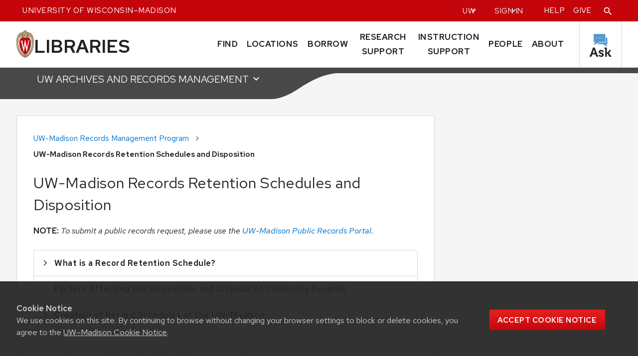

--- FILE ---
content_type: text/css
request_url: https://www.library.wisc.edu/assets/application-de4645a86b0f2856b5b7ab242ff6044a41420edd17e210facea0260a0a6c1d76.css
body_size: 237152
content:
/*! normalize.css v8.0.1 | MIT License | github.com/necolas/normalize.css */html{line-height:1.15;text-size-adjust:100%;font-size:16px}body{margin:0}main{display:block}h1{font-size:2em;margin:.67em 0}hr{box-sizing:content-box;height:0;overflow:visible}pre{font-family:monospace,monospace;font-size:1em}a{background-color:rgba(0,0,0,0)}abbr[title]{border-bottom:none;text-decoration:underline;text-decoration:underline dotted}b,strong{font-weight:bolder}code,kbd,samp{font-family:monospace,monospace;font-size:1em}small{font-size:80%}sub,sup{font-size:75%;line-height:0;position:relative;vertical-align:baseline}sub{bottom:-0.25em}sup{top:-0.5em}img{border-style:none}button,input,optgroup,select,textarea{font-family:inherit;font-size:100%;line-height:1.15;margin:0}button,input{overflow:visible}button,select{text-transform:none}button,[type=button],[type=reset],[type=submit]{appearance:button}button::-moz-focus-inner,[type=button]::-moz-focus-inner,[type=reset]::-moz-focus-inner,[type=submit]::-moz-focus-inner{border-style:none;padding:0}button:-moz-focusring,[type=button]:-moz-focusring,[type=reset]:-moz-focusring,[type=submit]:-moz-focusring{outline:1px dotted ButtonText}fieldset{padding:.35em .75em .625em}legend{box-sizing:border-box;color:inherit;display:table;max-width:100%;padding:0;white-space:normal}progress{vertical-align:baseline}textarea{overflow:auto}[type=checkbox],[type=radio]{box-sizing:border-box;padding:0}[type=number]::-webkit-inner-spin-button,[type=number]::-webkit-outer-spin-button{height:auto}[type=search]{appearance:textfield;outline-offset:-2px}[type=search]::-webkit-search-decoration{appearance:none}::-webkit-file-upload-button{appearance:button;font:inherit}details{display:block}summary{display:list-item}template{display:none}[hidden]{display:none}:root{--white: #ffffff;--gray-50: #f9f9f9;--gray-100: #f5f5f5;--gray-150: #ebebeb;--gray-200: #d9d9d9;--gray-300: #adadad;--gray-400: #717171;--gray-500: #5c5c5c;--gray-600: #444444;--gray-700: #333333;--gray-800: #2a2a2a;--gray-900: #222222;--green-300: #1BA955;--orange-100: #FEB95A;--orange-300: #fd9404;--orange-500: #f57c00;--cream-100: #fefefc;--cream-300: #fffff2;--cream-500: #fafaee;--blue-100: #bbe2ff;--blue-200: #90CAF9;--blue-300: #42A5F5;--blue-400: #2196F3;--blue-500: #0073CE;--blue-600: #0063B1;--blue-700: #0058A5;--blue-800: #004A8A;--blue-900: #003B6F;--red-100: #FF3939;--red-300: #e72121;--red-500: #c5050c;--red-600: #b90308;--red-700: #9b0000;--gray-dark-50: #f0f0f0;--gray-dark-100: #e0e0e0;--gray-dark-150: #e8e8e8;--gray-dark-200: #c8c8c8;--gray-dark-300: #a0a0a0;--gray-dark-400: #808080;--gray-dark-500: #5a5a5a;--gray-dark-600: #4c4c4c;--gray-dark-700: #383838;--gray-dark-800: #262626;--gray-dark-900: #111111;--color-text: var(--gray-900);--color-text-muted: var(--gray-500);--color-text-inverse: var(--white);--color-text-placeholder: var(--gray-300);--color-text-input: var(--gray-900);--color-text-always-white: var(--white);--color-text-red: var(--red-500);--color-page: var(--gray-100);--color-section: var(--white);--color-section-subtle: var(--gray-50);--color-overlay: var(--gray-900);--color-transparent: rgba(0, 0, 0, 0.1);--color-transparent-subtle: rgba(0, 0, 0, 0.05);--color-transparent-inverse: rgba(255, 255, 255, 0.1);--color-input-background: var(--white);--color-input-background-disabled: var(--gray-100);--color-input-background-inverse: var(--gray-800);--color-input-background-inverse-disabled: var(--gray-700);--color-background-inverse: var(--gray-900);--color-background-inverse-subtle: var(--gray-700);--color-callout: var(--cream-300);--color-callout-strong: var(--cream-500);--color-callout-subtle: var(--cream-100);--color-dark: var(--gray-dark-800);--color-dark-deep: var(--gray-dark-900);--color-white-to-dark: var(--white);--color-success: var(--green-300);--color-warning: var(--orange-300);--color-error: var(--red-500);--color-info: var(--blue-500);--color-interactive: var(--blue-500);--color-interactive-hover: var(--blue-600);--color-interactive-pressed: var(--blue-700);--color-interactive-disabled: var(--gray-150);--logo-red: var(--red-500);--color-link: var(--color-interactive);--color-link-hover: var(--color-interactive-hover);--color-link-inverse: var(--blue-200);--color-link-inverse-hover: var(--blue-100);--color-button-gradient-start: var(--blue-500);--color-button-gradient-end: var(--blue-700);--color-button: var(--blue-600);--color-button-hover-gradient-start: var(--blue-600);--color-button-hover-gradient-end: var(--blue-800);--color-button-hover: var(--blue-700);--color-button-secondary: var(--color-interactive);--color-button-secondary-hover: var(--color-interactive-hover);--color-button-red-gradient-start: var(--red-300);--color-button-red-gradient-end: var(--red-500);--color-button-red: var(--red-500);--color-button-red-hover-gradient-start: var(--red-500);--color-button-red-hover-gradient-end: var(--red-600);--color-button-red-hover: var(--red-600);--font-family: "Red Hat Text", sans-serif;--font-xs: 0.7969rem;--font-sm: 0.9297rem;--font-md: 1.0325rem;--font-lg: 1.125rem;--font-xl: 1.275rem;--font-2xl: 1.5rem;--font-3xl: 1.875rem;--font-4xl: 2.25rem;--font-5xl: 3rem;--font-6xl: 3.75rem;--font-weight-regular: 400;--font-weight-regularBump: 415;--font-weight-medium: 500;--font-weight-bold: 700;--max-width: 1920px;--container-xs: 20rem;--container-sm: 24rem;--container-md: 28rem;--container-lg: 32rem;--container-xl: 36rem;--space-0: 0;--space-1: 0.25rem;--space-2: 0.5rem;--space-3: 0.75rem;--space-4: 1rem;--space-5: 1.5rem;--space-6: 2rem;--space-7: 2.5rem;--space-8: 3rem;--space-9: 4rem;--space-10: 5rem;--space-12: 6rem;--space-16: 8rem;--space-20: 10rem;--border-width-thin: 1px;--border-width-medium: 2px;--border-width-thick: 4px;--border-default: var(--border-width-thin) solid var(--gray-200);--border-subtle: var(--border-width-thin) solid var(--gray-150);--border-extra-subtle: var(--border-width-thin) solid var(--gray-100);--border-inverted: var(--border-width-thin) solid var(--gray-600);--border-medium: var(--border-width-medium) solid var(--gray-200);--border-strong: var(--border-width-thin) solid var(--gray-600);--border-default-medium: var(--border-width-medium) solid var(--gray-200);--border-interactive-medium: var(--border-width-medium) solid var(--blue-500);--border-interactive-thick: var(--border-width-thick) solid var(--blue-500);--border-highlight-thick: var(--border-width-thick) solid var(--cream-500);--border-interactive: var(--border-width-thin) solid var(--blue-500);--border-interactive-hover: var(--border-width-thin) solid var(--blue-300);--border-focus: var(--border-width-medium) solid var(--blue-700);--border-color-default: var(--gray-200);--border-color-strong: var(--gray-600);--border-input: var(--border-width-thin) solid var(--gray-300);--radius-sm: 4px;--radius-md: 8px;--radius-lg: 12px;--radius-xl: 16px;--radius-full: 9999px;--shadow-50: 0 1px 2px rgba(0, 0, 0, 0.05);--shadow-100: 0 2px 4px rgba(0, 0, 0, 0.12);--shadow-300: 0 4px 10px rgba(0, 0, 0, 0.15);--shadow-500: 0 7px 10px rgba(0, 0, 0, 0.20);--shadow-top: 0 -4px 8px rgba(0, 0, 0, 0.05);--shadow-bottom: 0 4px 8px rgba(0, 0, 0, 0.05);--shadow-left: -4px 0 8px rgba(0, 0, 0, 0.05);--shadow-right: 4px 0 8px rgba(0, 0, 0, 0.05);--shadow-inset: inset 0 2px 4px rgba(0, 0, 0, 0.1);--shadow-inset-strong: inset 0 4px 8px rgba(0, 0, 0, 0.15);--shadow-inset-bottom: inset 0 -4px 8px rgba(0, 0, 0, 0.1);--shadow-glow: 0 0 8px rgba(0, 0, 0, 0.1);--shadow-focus: 0 0 0 3px rgba(66, 165, 245, 0.3);--shadow-opacity-50: rgba(0, 0, 0, 0.05);--shadow-opacity-200: rgba(0, 0, 0, 0.2);--overlay-inset-100: rgba(0, 0, 0, 0.1);--overlay-inset-300: rgba(0, 0, 0, 0.2);--overlay-inset-500: rgba(0, 0, 0, 0.5);--z-level-0: 0;--z-level-1: 10;--z-level-2: 20;--z-level-3: 30;--z-level-4: 40;--z-level-5: 50;--transition-default: all 0.3s ease;--transition-fast: all 0.15s ease;--transition-slow: all 0.5s ease}[data-theme=dark]{--gray-50: #111111;--gray-100: #262626;--gray-150: #383838;--gray-200: #4c4c4c;--gray-300: #5a5a5a;--gray-400: #5a5a5a;--gray-500: #a0a0a0;--gray-600: #c8c8c8;--gray-700: #e8e8e8;--gray-800: #e0e0e0;--gray-900: #f0f0f0;--red-100: #ff6666;--red-300: #d46b6b;--red-500: #c04949;--red-600: #ac2c2c;--red-700: #a83232;--logo-red: #d46b6b;--blue-100: #bbe2ff;--blue-200: #A3D5FB;--blue-300: #8CC9FA;--blue-400: #64B5F6;--blue-500: #347FC1;--blue-600: #2A6DB2;--blue-700: #205D96;--blue-800: #174973;--blue-900: #0D3554;--green-300: #17874D;--orange-100: #ffcb80;--orange-300: #ffb347;--orange-500: #ff9800;--cream-100: #f0f0ee;--cream-300: #f8f8f6;--cream-500: #e8e8e6;--color-text: var(--gray-900);--color-text-muted: var(--gray-700);--color-text-inverse: var(--gray-900);--color-text-placeholder: #a0a0a0;--color-text-input: #e0e0e0;--color-text-red: var(--red-100);--color-page: var(--gray-50);--color-section: var(--gray-100);--color-section-subtle: var(--gray-150);--color-overlay: var(--gray-100);--color-transparent: rgba(255, 255, 255, 0.1);--color-transparent-subtle: rgba(255, 255, 255, 0.05);--color-transparent-inverse: rgba(0, 0, 0, 0.3);--color-gradient-neutral-start: var(--color-transparent);--color-gradient-neutral-end: var(--color-transparent-subtle);--color-input-background: #262626;--color-input-background-disabled: var(--gray-150);--color-input-background-inverse: var(--gray-800);--color-input-background-inverse-disabled: var(--gray-700);--color-background-inverse: var(--gray-900);--color-background-inverse-subtle: var(--gray-150);--color-callout: var(--gray-150);--color-callout-strong: var(--gray-200);--color-callout-subtle: var(--gray-100);--color-dark: var(--gray-100);--color-dark-deep: var(--gray-150);--color-white-to-dark: #383838;--color-success: #17874D;--color-warning: #ffb347;--color-error: #d46b6b;--color-info: #64B5F6;--color-interactive: var(--blue-500);--color-interactive-hover: var(--blue-400);--color-interactive-pressed: #2A6DB2;--color-interactive-disabled: #5a5a5a;--color-link: var(--blue-200);--color-link-hover: var(--blue-100);--color-button-gradient-start: #2A6DB2;--color-button-gradient-end: #174973;--color-button: #205D96;--color-button-hover-gradient-start: #205D96;--color-button-hover-gradient-end: #0D3554;--color-button-hover: #174973;--color-button-secondary: #2A6DB2;--color-button-secondary-hover: #347FC1;--color-button-red-gradient-start: var(--red-300);--color-button-red-gradient-end: var(--red-500);--color-button-red: var(--red-500);--color-button-red-hover-gradient-start: var(--red-500);--color-button-red-hover-gradient-end: var(--red-600);--color-button-red-hover: var(--red-600);--border-default: var(--border-width-thin) solid var(--gray-200);--border-subtle: var(--border-width-thin) solid var(--gray-150);--border-extra-subtle: var(--border-width-thin) solid var(--gray-100);--border-strong: var(--border-width-thin) solid var(--gray-200);--border-default-medium: var(--border-width-medium) solid var(--gray-600);--border-interactive-medium: var(--border-width-medium) solid #64B5F6;--border-interactive-thick: var(--border-width-thick) solid #64B5F6;--border-highlight-thick: var(--border-width-thick) solid #e8e8e6;--border-interactive: var(--border-width-thin) solid #64B5F6;--border-interactive-hover: var(--border-width-thin) solid #8CC9FA;--border-focus: var(--border-width-medium) solid #8CC9FA;--border-color-default: var(--gray-300);--border-color-strong: var(--gray-600);--border-input: var(--border-width-thin) solid #4c4c4c;--shadow-50: 0 1px 2px rgba(0, 0, 0, 0.3);--shadow-100: 0 2px 4px rgba(0, 0, 0, 0.4);--shadow-300: 0 4px 10px rgba(0, 0, 0, 0.5);--shadow-500: 0 7px 10px rgba(0, 0, 0, 0.6);--shadow-top: 0 -4px 8px rgba(0, 0, 0, 0.3);--shadow-bottom: 0 4px 8px rgba(0, 0, 0, 0.3);--shadow-left: -4px 0 8px rgba(0, 0, 0, 0.3);--shadow-right: 4px 0 8px rgba(0, 0, 0, 0.3);--shadow-inset: inset 0 2px 4px rgba(0, 0, 0, 0.4);--shadow-inset-strong: inset 0 4px 8px rgba(0, 0, 0, 0.5);--shadow-inset-bottom: inset 0 -4px 8px rgba(0, 0, 0, 0.4);--shadow-glow: 0 0 8px rgba(0, 0, 0, 0.4);--shadow-focus: 0 0 0 3px rgba(140, 201, 250, 0.4);--shadow-opacity-50: rgba(0, 0, 0, 0.3);--shadow-opacity-200: rgba(0, 0, 0, 0.3);--overlay-inset-100: rgba(255, 255, 255, 0.05);--overlay-inset-300: rgba(255, 255, 255, 0.1);--overlay-inset-500: rgba(255, 255, 255, 0.2)}@media(prefers-color-scheme: dark){:root{--gray-50: #111111;--gray-100: #262626;--gray-150: #383838;--gray-200: #4c4c4c;--gray-300: #5a5a5a;--gray-400: #5a5a5a;--gray-500: #a0a0a0;--gray-600: #c8c8c8;--gray-700: #e8e8e8;--gray-800: #e0e0e0;--gray-900: #f0f0f0;--red-100: #ff6666;--red-300: #d46b6b;--red-500: #c04949;--red-600: #ac2c2c;--red-700: #a83232;--logo-red: #d46b6b;--blue-100: #bbe2ff;--blue-200: #A3D5FB;--blue-300: #8CC9FA;--blue-400: #64B5F6;--blue-500: #347FC1;--blue-600: #2A6DB2;--blue-700: #205D96;--blue-800: #174973;--blue-900: #0D3554;--green-300: #17874D;--orange-100: #ffcb80;--orange-300: #ffb347;--orange-500: #ff9800;--cream-100: #f0f0ee;--cream-300: #f8f8f6;--cream-500: #e8e8e6;--color-text: var(--gray-900);--color-text-muted: var(--gray-700);--color-text-inverse: var(--gray-900);--color-text-placeholder: #a0a0a0;--color-text-input: #e0e0e0;--color-text-red: var(--red-100);--color-page: var(--gray-50);--color-section: var(--gray-100);--color-section-subtle: var(--gray-150);--color-overlay: var(--gray-100);--color-transparent: rgba(255, 255, 255, 0.1);--color-transparent-subtle: rgba(255, 255, 255, 0.05);--color-transparent-inverse: rgba(0, 0, 0, 0.3);--color-gradient-neutral-start: var(--color-transparent);--color-gradient-neutral-end: var(--color-transparent-subtle);--color-input-background: #262626;--color-input-background-disabled: var(--gray-150);--color-input-background-inverse: var(--gray-800);--color-input-background-inverse-disabled: var(--gray-700);--color-background-inverse: var(--gray-900);--color-background-inverse-subtle: var(--gray-150);--color-callout: var(--gray-150);--color-callout-strong: var(--gray-200);--color-callout-subtle: var(--gray-100);--color-dark: var(--gray-100);--color-dark-deep: var(--gray-150);--color-white-to-dark: #383838;--color-success: #17874D;--color-warning: #ffb347;--color-error: #d46b6b;--color-info: #64B5F6;--color-interactive: var(--blue-500);--color-interactive-hover: var(--blue-400);--color-interactive-pressed: #2A6DB2;--color-interactive-disabled: #5a5a5a;--color-link: var(--blue-200);--color-link-hover: var(--blue-100);--color-button-gradient-start: #2A6DB2;--color-button-gradient-end: #174973;--color-button: #205D96;--color-button-hover-gradient-start: #205D96;--color-button-hover-gradient-end: #0D3554;--color-button-hover: #174973;--color-button-secondary: #2A6DB2;--color-button-secondary-hover: #347FC1;--color-button-red-gradient-start: var(--red-300);--color-button-red-gradient-end: var(--red-500);--color-button-red: var(--red-500);--color-button-red-hover-gradient-start: var(--red-500);--color-button-red-hover-gradient-end: var(--red-600);--color-button-red-hover: var(--red-600);--border-default: var(--border-width-thin) solid var(--gray-200);--border-subtle: var(--border-width-thin) solid var(--gray-150);--border-extra-subtle: var(--border-width-thin) solid var(--gray-100);--border-strong: var(--border-width-thin) solid var(--gray-200);--border-default-medium: var(--border-width-medium) solid var(--gray-600);--border-interactive-medium: var(--border-width-medium) solid #64B5F6;--border-interactive-thick: var(--border-width-thick) solid #64B5F6;--border-highlight-thick: var(--border-width-thick) solid #e8e8e6;--border-interactive: var(--border-width-thin) solid #64B5F6;--border-interactive-hover: var(--border-width-thin) solid #8CC9FA;--border-focus: var(--border-width-medium) solid #8CC9FA;--border-color-default: var(--gray-300);--border-color-strong: var(--gray-600);--border-input: var(--border-width-thin) solid #4c4c4c;--shadow-50: 0 1px 2px rgba(0, 0, 0, 0.3);--shadow-100: 0 2px 4px rgba(0, 0, 0, 0.4);--shadow-300: 0 4px 10px rgba(0, 0, 0, 0.5);--shadow-500: 0 7px 10px rgba(0, 0, 0, 0.6);--shadow-top: 0 -4px 8px rgba(0, 0, 0, 0.3);--shadow-bottom: 0 4px 8px rgba(0, 0, 0, 0.3);--shadow-left: -4px 0 8px rgba(0, 0, 0, 0.3);--shadow-right: 4px 0 8px rgba(0, 0, 0, 0.3);--shadow-inset: inset 0 2px 4px rgba(0, 0, 0, 0.4);--shadow-inset-strong: inset 0 4px 8px rgba(0, 0, 0, 0.5);--shadow-inset-bottom: inset 0 -4px 8px rgba(0, 0, 0, 0.4);--shadow-glow: 0 0 8px rgba(0, 0, 0, 0.4);--shadow-focus: 0 0 0 3px rgba(140, 201, 250, 0.4);--shadow-opacity-50: rgba(0, 0, 0, 0.3);--shadow-opacity-200: rgba(0, 0, 0, 0.3);--overlay-inset-100: rgba(255, 255, 255, 0.05);--overlay-inset-300: rgba(255, 255, 255, 0.1);--overlay-inset-500: rgba(255, 255, 255, 0.2)}}*,*::before,*::after{box-sizing:border-box}.cf{zoom:1}.cf::after{content:"";display:table;clear:both}.rel{position:relative}.material-icons,.material-symbols-outlined{line-height:1;display:inline-block;vertical-align:middle}.mobile_only,.mobile-only{display:none}@media(max-width: 768px){.mobile_only,.mobile-only{display:block}}.desktop_only{display:block}@media(max-width: 768px){.desktop_only{display:none}}.touch_target{min-height:var(--space-12);min-width:var(--space-12);display:inline-flex;align-items:center;justify-content:center}.hide_text,.sr-only{position:absolute;width:1px;height:1px;padding:0;margin:-1px;overflow:hidden;clip:rect(0, 0, 0, 0);white-space:nowrap;border:0}@media(prefers-reduced-motion: reduce){*,*::before,*::after{animation-duration:.01ms !important;animation-iteration-count:1 !important;transition-duration:.01ms !important}}@media(prefers-contrast: high){.material-icons,.material-symbols-outlined{font-weight:700}}a:focus-visible,button:focus-visible,input:focus-visible,select:focus-visible,textarea:focus-visible{outline:3px solid var(--orange-300);outline-offset:2px;transition:none}.preload *{transition:none !important}.fade-in{opacity:0;animation:fadeIn var(--transition-default) ease-in-out forwards}@keyframes fadeIn{to{opacity:1}}.material-symbols-outlined{font-variation-settings:"FILL" 1,"wght" 400,"GRAD" 0,"opsz" 48}html{font-family:var(--font-family);font-size:var(--font-md);color:var(--color-text);line-height:1.75}a{color:var(--color-link);text-decoration:none;font-weight:var(--font-weight-regularBump)}a:hover,a:focus{color:var(--color-link-hover);text-decoration:underline}h1,h2,h3,h4,h5,h6{line-height:1.45}h1{font-size:var(--font-3xl);font-weight:var(--font-weight-regular);margin:0 0 var(--space-4) 0}@media(max-width: 768px){h1{font-size:var(--font-2xl)}}h1.wrapper{line-height:1.5em;padding-bottom:var(--space-2);margin-bottom:var(--space-2);position:relative}h1.wrapper::before{content:"";position:absolute;left:0;bottom:0;height:var(--space-1);width:55px;background-color:var(--logo-red)}h1.wrapper::after{content:"";position:absolute;left:0;bottom:var(--space-1);height:1px;width:95%;max-width:500px;background-color:var(--logo-red)}h2{font-size:var(--font-xl);margin-top:var(--space-8);margin-bottom:var(--space-4);font-weight:var(--font-weight-bold);border-bottom:var(--border-default)}@media(max-width: 768px){h2{font-size:var(--font-lg)}}h3{font-size:var(--font-md);margin-top:var(--space-5);margin-bottom:var(--space-2)}@media(max-width: 768px){h3{font-size:var(--font-sm)}}h4{font-size:var(--font-sm);font-weight:var(--font-weight-bold);margin-top:var(--space-4);margin-bottom:var(--space-2)}h5,h6{font-size:var(--font-xs);font-weight:var(--font-weight-bold);margin-top:var(--space-3);margin-bottom:var(--space-2)}p{margin:0 0 var(--space-5);line-height:1.65}.sub{font-size:var(--font-sm);padding:0;margin:0}strong{font-weight:var(--font-weight-bold)}em{font-style:italic}mark{background-color:var(--color-callout-strong);color:var(--color-text);padding:0 var(--space-1);border-radius:var(--radius-sm)}code,kbd,samp{font-family:var(--font-family-mono, monospace);font-size:.875em;background:var(--color-section-subtle);padding:.2em .4em;border-radius:var(--radius-sm);border:var(--border-subtle)}ul,ol{padding-left:var(--space-5);margin-bottom:var(--space-4)}ul.no-bullets,ol.no-bullets{padding:0;margin:0;list-style:none}ul.border-bottom li,ol.border-bottom li{border-bottom:var(--border-subtle);padding:var(--space-4) var(--space-0);margin-bottom:var(--space-0)}ul.border-bottom li:last-child,ol.border-bottom li:last-child{border-bottom:none}blockquote{padding:var(--space-3) var(--space-4);padding-left:var(--space-12);border-left:var(--border-width-thick) solid var(--border-color-default);background:var(--color-section);position:relative;color:var(--color-text)}blockquote::before{content:"“";color:var(--color-text-muted);font-size:var(--font-4xl);position:absolute;left:var(--space-2);top:calc(-1*var(--space-2));font-style:italic}pre{overflow-x:auto;white-space:pre-wrap;word-wrap:break-word;background:var(--color-section-subtle);padding:var(--space-3);border-radius:var(--radius-sm);border:var(--border-subtle)}img{max-width:100%;height:auto;display:block;margin:var(--space-2) auto}figure{margin:0}figure blockquote{border:none;padding-left:0}figure blockquote::before{left:calc(-1*var(--space-10))}figcaption{color:var(--color-text-muted);font-size:var(--font-sm);margin:0;padding:var(--space-4) var(--space-1);caption-side:bottom}dl{margin:0;display:grid;grid-auto-columns:max-content 1fr;grid-auto-flow:column}@media(max-width: 1024px){dl{display:block}}dt{font-weight:var(--font-weight-bold);grid-column:1;font-size:var(--font-sm);padding-top:var(--space-1)}dd{grid-column:2;margin-left:var(--space-5);padding-top:0}@media(max-width: 1024px){dd{margin-left:0;padding-bottom:var(--space-2);border-bottom:var(--border-default);margin-bottom:var(--space-1);padding-top:var(--space-1)}}dl.grouped{margin:var(--space-3) 0;display:block}dl.grouped>div{display:grid;grid-template-columns:minmax(auto, 125px) 1fr;gap:var(--space-2);margin:var(--space-1) 0;border-bottom:var(--border-subtle);padding-top:var(--space-3);padding-bottom:var(--space-3)}@media(max-width: 1024px){dl.grouped>div{display:block}}dl.grouped>div:last-child{border-bottom:none}dl.grouped dd{margin-bottom:var(--space-3)}@media(max-width: 1024px){dl.grouped dd{border-bottom:none;padding-bottom:0}}dl.grouped dd:last-child{margin-bottom:0}@media print{a{text-decoration:underline;color:#000}img{max-width:100%;height:auto;page-break-inside:avoid}blockquote{border-left:var(--border-width-thick) solid #000;background:none}}body.fixed{position:fixed;width:100%;overflow:hidden}.container{display:grid;grid-template-areas:"header" "main" "footer";transition:transform .5s;z-index:var(--z-level-2)}.main{grid-area:main;background:var(--color-page);position:relative;padding-bottom:var(--space-5);min-height:85vh;display:grid;grid-template-areas:"banner" "crumbs" "layout";grid-auto-rows:min-content}@media(max-width: 414px){.main{padding-bottom:var(--space-0)}}#multisite_banner{grid-area:banner;min-height:0}#grid_layout{grid-area:layout;display:grid;grid-template-columns:2fr minmax(auto, 350px);grid-gap:var(--space-5);width:100%;min-height:85vmin}@media(max-width: 1024px){#grid_layout{grid-template-columns:1fr;grid-gap:var(--space-3)}}@media print{#grid_layout{display:block}}#grid_layout.single{grid-template-columns:1fr}@media(max-width: 414px){#grid_layout{margin-top:var(--space-0);grid-gap:var(--space-0)}}.single{grid-template-columns:auto !important}.max_width{max-width:var(--max-width);width:100%;margin:0 auto;padding:0 var(--space-6)}@media(max-width: 640px){.max_width{padding:0 var(--space-5)}}@media(max-width: 414px){.max_width{padding:0 var(--space-0)}}.page-container{position:relative;padding:var(--space-6);border:var(--border-default);box-shadow:var(--shadow-50);border-radius:var(--radius-sm);margin-bottom:var(--space-4);background-color:var(--color-section);margin-top:var(--space-6)}@media(max-width: 414px){.page-container{padding:var(--space-2);border:none;border-radius:0;box-shadow:none;margin-bottom:var(--space-0)}}@media(max-width: 640px){.page-container{margin-top:var(--space-5)}}@media(max-width: 414px){.page-container{margin-top:var(--space-0);padding:var(--space-4) var(--space-6);border:none;box-shadow:none}}.page-container.extra-padding{padding:var(--space-6)}@media(max-width: 640px){.page-container.extra-padding{padding:var(--space-0);margin-top:var(--space-2)}}@media(max-width: 414px){.page-container.extra-padding{margin-top:var(--space-0)}}.centered{display:flex;justify-content:center;align-items:center}.full_bleed{width:100vw;margin-left:calc(50% - 50vw)}main ul{line-height:1.5}main ul li{margin-bottom:var(--space-2)}:where(button,input:not([type=checkbox]):not([type=radio]),select,textarea){font:inherit;line-height:1.5;appearance:none;-webkit-appearance:none;-moz-appearance:none}input[type=checkbox],input[type=radio]{width:var(--space-4);height:var(--space-4);appearance:auto;-webkit-appearance:auto;top:var(--space-1);position:relative}::placeholder{color:var(--color-text-placeholder);opacity:1;line-height:1.5}:focus::placeholder{color:rgba(0,0,0,0)}fieldset{position:relative;padding:var(--space-6);border:var(--border-default);border-radius:var(--radius-sm);margin-bottom:var(--space-2);background-color:var(--color-section);border:var(--border-input);padding:var(--space-5) var(--space-4);margin-bottom:var(--space-7)}@media(max-width: 414px){fieldset{padding:var(--space-2);border:none;border-radius:0;box-shadow:none;margin-bottom:var(--space-0)}}fieldset legend{font-weight:var(--font-weight-bold);font-size:var(--font-md);color:var(--color-text)}form{margin:var(--space-2) 0}form h2{margin-bottom:var(--space-3);margin-top:var(--space-4)}form .field{margin-bottom:var(--space-6)}form .field label{font-weight:var(--font-weight-bold);font-size:var(--font-md);display:block}form .info_wrapper{color:var(--color-text-muted);font-size:var(--font-xs);margin-top:-4px}form .actions{margin-top:var(--space-3)}input[type=text],input[type=number],input[type=email],input[type=url],input[type=tel],input[type=password],input[type=file],input[type=search],textarea{padding:var(--space-2) var(--space-4);border:var(--border-input);border-radius:var(--radius-sm);letter-spacing:.3px;background-color:var(--color-input-background);color:var(--color-text-input);box-shadow:var(--shadow-50);width:100%;transition:var(--transition-fast)}@media(prefers-color-scheme: dark){input[type=text],input[type=number],input[type=email],input[type=url],input[type=tel],input[type=password],input[type=file],input[type=search],textarea{background:linear-gradient(to bottom, var(--color-white-to-dark), var(--gray-150));color:var(--color-text)}}@media(prefers-color-scheme: dark)and (prefers-contrast: more){input[type=text],input[type=number],input[type=email],input[type=url],input[type=tel],input[type=password],input[type=file],input[type=search],textarea{background:var(--gray-150)}}@media(prefers-color-scheme: dark)and (forced-colors: active){input[type=text],input[type=number],input[type=email],input[type=url],input[type=tel],input[type=password],input[type=file],input[type=search],textarea{background:ButtonFace;color:ButtonText;border:1px solid ButtonText}}@media(prefers-color-scheme: dark)and (prefers-reduced-transparency: reduce){input[type=text],input[type=number],input[type=email],input[type=url],input[type=tel],input[type=password],input[type=file],input[type=search],textarea{background:var(--gray-150)}}input[type=text],input[type=number],input[type=email],input[type=url],input[type=tel],input[type=search],input[type=password]{height:var(--space-8);margin-top:var(--space-1)}textarea{height:80px;resize:vertical}input::placeholder,textarea::placeholder{color:var(--color-text-placeholder)}label{font-weight:var(--font-weight-bold)}:where(input[disabled],select[disabled],textarea[disabled],input[readonly],select[readonly],textarea[readonly]){background:var(--color-interactive-disabled);color:var(--color-text-muted);cursor:not-allowed;border:var(--border-default);box-shadow:none}input.error,select.error,textarea.error{outline-offset:2px;transition:none;outline:3px solid var(--color-error)}label.error,.form-error-message{color:var(--color-error);font-size:var(--font-sm)}.select{position:relative;display:inline-block;width:100%;margin-top:var(--space-1)}.select select{width:100%;height:var(--space-8);padding:var(--space-2) var(--space-5) var(--space-2) var(--space-2);border:var(--border-input);border-radius:var(--radius-sm);letter-spacing:.3px;color:var(--color-text-input);background:linear-gradient(to bottom, var(--color-white-to-dark), var(--gray-150));color:var(--color-text);box-shadow:var(--shadow-50);transition:var(--transition-fast);position:relative;color-scheme:light dark}@media(prefers-contrast: more){.select select{background:var(--gray-150)}}@media(forced-colors: active){.select select{background:ButtonFace;color:ButtonText;border:1px solid ButtonText}}@media(prefers-reduced-transparency: reduce){.select select{background:var(--gray-150)}}.select select:hover,.select select:focus{background:linear-gradient(to bottom, var(--color-white-to-dark), var(--gray-150));color:var(--color-text)}@media(prefers-contrast: more){.select select:hover,.select select:focus{background:var(--gray-150)}}@media(forced-colors: active){.select select:hover,.select select:focus{background:ButtonFace;color:ButtonText;border:1px solid ButtonText}}@media(prefers-reduced-transparency: reduce){.select select:hover,.select select:focus{background:var(--gray-150)}}.select option,.select optgroup{background-color:var(--color-input-background);color:var(--color-text-input)}.select .material-icons,.select .material-symbols-outlined{position:absolute;top:var(--space-4);right:var(--space-2);font-size:var(--font-lg);line-height:1;color:var(--color-text-muted);pointer-events:none}.select.multiple select[multiple]{background:var(--color-input-background);height:200px;padding:var(--space-2)}.select.multiple select[multiple] option{padding:var(--space-2);margin-bottom:2px;border-radius:var(--radius-sm)}.select.multiple select[multiple] option:checked{background:var(--color-interactive);color:var(--color-text-inverse)}.select.multiple .material-icons{display:none}.select.with-label .material-icons,.select.with-label .material-symbols-outlined{top:2.5rem}@supports(-moz-appearance: none){.select select{color-scheme:light dark;appearance:auto !important;background-image:none !important;background-color:light-dark(var(--white), var(--gray-150)) !important;color:FieldText !important}.select select:not([multiple]) option,.select select:not([multiple]) option:hover,.select select:not([multiple]) option:checked,.select select:not([multiple]) optgroup{all:revert !important}.select:not(.multiple) .material-icons,.select:not(.multiple) .material-symbols-outlined{display:none !important}}@media(forced-colors: active){select,select option,select optgroup{background-color:Canvas;color:CanvasText;border:1px solid CanvasText}select option:checked{background-color:Highlight;color:HighlightText}}.checkbox{margin-bottom:var(--space-7);position:relative;margin-top:var(--space-1)}.checkbox input[type=checkbox]{opacity:0;position:absolute}.checkbox label{position:relative;padding-left:var(--space-6);cursor:pointer;font-weight:var(--font-weight-regular);display:inline-block;color:var(--color-text);min-height:1.35rem}.checkbox label .checkbox-text{top:2px;position:relative}.checkbox label::before{content:"";position:absolute;top:55%;left:0;transform:translateY(-50%);width:1.35rem;height:1.35rem;background-color:var(--color-input-background);border:var(--border-medium);border-radius:var(--radius-sm);box-sizing:border-box;transition:var(--transition-fast)}.checkbox label::after{content:"";position:absolute;top:50%;left:11px;transform:translate(-50%, -50%) rotate(45deg);width:7px;height:10px;border:none;border-right:2px solid var(--white);border-bottom:2px solid var(--white);opacity:0;transition:var(--transition-fast)}.checkbox input[type=checkbox]:checked+label::before{background-color:var(--color-interactive);border-color:var(--color-interactive);box-shadow:var(--shadow-100)}.checkbox input[type=checkbox]:checked+label::after{opacity:1}.checkbox input[type=checkbox]:focus+label::before{outline:3px solid var(--orange-300);outline-offset:2px}.checkbox input[type=checkbox]:hover+label::before{border-color:var(--color-interactive);box-shadow:var(--shadow-50)}form .field:has(>input[type=checkbox]+label){display:flex;align-items:flex-start;gap:var(--space-2)}form .field:has(>input[type=checkbox]+label) label{display:inline;margin:0}.radio-btn{position:relative;margin:var(--space-1) var(--space-4) 0 0}.radio-btn label{padding-left:var(--space-5);cursor:pointer;display:block}.radio-btn input{position:absolute;height:var(--space-4);width:var(--space-4);left:0;opacity:0;top:var(--space-1);cursor:pointer}.radio-btn input+label::before{content:"";border:var(--border-width-medium) solid var(--border-color-default);position:absolute;height:var(--space-4);width:var(--space-4);left:0;top:.35rem;border-radius:50%;background-color:var(--color-input-background)}.radio-btn input+label::after{content:"";position:absolute;opacity:0;background-color:var(--color-interactive);border-radius:50%;width:var(--space-2);height:var(--space-2);left:var(--space-1);top:.6rem;transition:var(--transition-fast)}.radio-btn input:checked+label::after{opacity:1}.radio-btn input:focus-visible+label{outline:2px solid var(--orange-300);outline-offset:2px}.radio-btn{position:relative;margin:var(--space-1) var(--space-4) 0 0}.radio-btn label{padding-left:var(--space-5);cursor:pointer;display:block}.radio-btn input{position:absolute;height:var(--space-4);width:var(--space-4);left:0;opacity:0;top:var(--space-1);cursor:pointer}.radio-btn input+label::before{content:"";border:var(--border-width-medium) solid var(--border-color-default);position:absolute;height:var(--space-4);width:var(--space-4);left:0;top:.35rem;border-radius:50%;background-color:var(--color-input-background)}.radio-btn input+label::after{content:"";position:absolute;opacity:0;background-color:var(--color-interactive);border-radius:50%;width:var(--space-2);height:var(--space-2);left:var(--space-1);top:.6rem;transition:var(--transition-fast)}.radio-btn input:checked+label::after{opacity:1}.radio-btn input:focus-visible+label{outline:2px solid var(--orange-300);outline-offset:2px}fieldset input[type=radio]{position:absolute;height:var(--space-4);width:var(--space-4);opacity:0;cursor:pointer}fieldset input[type=radio]+label{position:relative;display:block;padding-left:var(--space-5);cursor:pointer;margin-bottom:var(--space-2)}fieldset input[type=radio]+label::before{content:"";border:var(--border-width-medium) solid var(--border-color-default);position:absolute;height:var(--space-4);width:var(--space-4);left:0;top:.35rem;border-radius:50%;background-color:var(--color-input-background)}fieldset input[type=radio]+label::after{content:"";position:absolute;opacity:0;background-color:var(--color-interactive);border-radius:50%;width:var(--space-2);height:var(--space-2);left:var(--space-1);top:.6rem;transition:var(--transition-fast)}fieldset input[type=radio]:checked+label::after{opacity:1}fieldset input[type=radio]:focus-visible+label{outline:2px solid var(--orange-300);outline-offset:2px}button:not(.gridjs-sort),input[type=submit],a.button{display:inline-block;padding:var(--space-2) var(--space-3);background:none;border:var(--border-interactive-hover);border-radius:var(--radius-md);letter-spacing:.5px;cursor:pointer;box-shadow:var(--shadow-300);text-align:center;text-decoration:none;background:linear-gradient(to bottom, var(--color-button-gradient-start), var(--color-button-gradient-end));color:var(--color-text-inverse)}@media(prefers-contrast: more){button:not(.gridjs-sort),input[type=submit],a.button{background:var(--color-button)}}@media(forced-colors: active){button:not(.gridjs-sort),input[type=submit],a.button{background:ButtonFace;color:ButtonText;border:1px solid ButtonText}}@media(prefers-reduced-transparency: reduce){button:not(.gridjs-sort),input[type=submit],a.button{background:var(--color-button)}}button:not(.gridjs-sort):hover,button:not(.gridjs-sort):focus,input[type=submit]:hover,input[type=submit]:focus,a.button:hover,a.button:focus{background:linear-gradient(to bottom, var(--color-button-hover-gradient-start), var(--color-button-hover-gradient-end));color:var(--color-text-inverse);text-decoration:none;box-shadow:var(--shadow-100)}@media(prefers-contrast: more){button:not(.gridjs-sort):hover,button:not(.gridjs-sort):focus,input[type=submit]:hover,input[type=submit]:focus,a.button:hover,a.button:focus{background:var(--color-button-hover)}}@media(forced-colors: active){button:not(.gridjs-sort):hover,button:not(.gridjs-sort):focus,input[type=submit]:hover,input[type=submit]:focus,a.button:hover,a.button:focus{background:ButtonFace;color:ButtonText;border:1px solid ButtonText}}@media(prefers-reduced-transparency: reduce){button:not(.gridjs-sort):hover,button:not(.gridjs-sort):focus,input[type=submit]:hover,input[type=submit]:focus,a.button:hover,a.button:focus{background:var(--color-button-hover)}}button:not(.gridjs-sort).invert,input[type=submit].invert,a.button.invert{border:var(--border-strong);color:var(--color-text);background:linear-gradient(to bottom, var(--color-white-to-dark), var(--gray-150));color:var(--color-text);box-shadow:var(--shadow-100)}@media(prefers-contrast: more){button:not(.gridjs-sort).invert,input[type=submit].invert,a.button.invert{background:var(--gray-150)}}@media(forced-colors: active){button:not(.gridjs-sort).invert,input[type=submit].invert,a.button.invert{background:ButtonFace;color:ButtonText;border:1px solid ButtonText}}@media(prefers-reduced-transparency: reduce){button:not(.gridjs-sort).invert,input[type=submit].invert,a.button.invert{background:var(--gray-150)}}button:not(.gridjs-sort).invert:hover,button:not(.gridjs-sort).invert:focus,input[type=submit].invert:hover,input[type=submit].invert:focus,a.button.invert:hover,a.button.invert:focus{background:linear-gradient(to bottom, var(--color-white-to-dark), var(--gray-200));color:var(--color-text);box-shadow:var(--shadow-100)}@media(prefers-contrast: more){button:not(.gridjs-sort).invert:hover,button:not(.gridjs-sort).invert:focus,input[type=submit].invert:hover,input[type=submit].invert:focus,a.button.invert:hover,a.button.invert:focus{background:var(--gray-200)}}@media(forced-colors: active){button:not(.gridjs-sort).invert:hover,button:not(.gridjs-sort).invert:focus,input[type=submit].invert:hover,input[type=submit].invert:focus,a.button.invert:hover,a.button.invert:focus{background:ButtonFace;color:ButtonText;border:1px solid ButtonText}}@media(prefers-reduced-transparency: reduce){button:not(.gridjs-sort).invert:hover,button:not(.gridjs-sort).invert:focus,input[type=submit].invert:hover,input[type=submit].invert:focus,a.button.invert:hover,a.button.invert:focus{background:var(--gray-200)}}button:not(.gridjs-sort).outline,input[type=submit].outline,a.button.outline{background:rgba(0,0,0,0);border:var(--border-default);color:var(--color-text);box-shadow:none}button:not(.gridjs-sort).outline.dark-bg,input[type=submit].outline.dark-bg,a.button.outline.dark-bg{color:var(--color-text-inverse)}button:not(.gridjs-sort).outline:hover,button:not(.gridjs-sort).outline:focus,input[type=submit].outline:hover,input[type=submit].outline:focus,a.button.outline:hover,a.button.outline:focus{background:var(--color-transparent);border:var(--border-interactive-hover);box-shadow:var(--shadow-100)}button:not(.gridjs-sort).outline:hover.dark-bg,button:not(.gridjs-sort).outline:focus.dark-bg,input[type=submit].outline:hover.dark-bg,input[type=submit].outline:focus.dark-bg,a.button.outline:hover.dark-bg,a.button.outline:focus.dark-bg{background:var(--color-transparent-inverse);border:var(--border-interactive-hover);color:var(--color-text-inverse)}button:not(.gridjs-sort).inactive,button:not(.gridjs-sort):disabled,button:not(.gridjs-sort)[disabled],input[type=submit].inactive,input[type=submit]:disabled,input[type=submit][disabled],a.button.inactive,a.button:disabled,a.button[disabled]{background:var(--color-interactive-disabled);border:var(--border-default);color:var(--color-text-muted);box-shadow:none;cursor:not-allowed;pointer-events:none}button:not(.gridjs-sort).red,input[type=submit].red,a.button.red{background:linear-gradient(to bottom, var(--color-button-red-gradient-start), var(--color-button-red-gradient-end));color:var(--color-text-inverse);border-color:var(--red-500)}@media(prefers-contrast: more){button:not(.gridjs-sort).red,input[type=submit].red,a.button.red{background:var(--color-button-red)}}@media(forced-colors: active){button:not(.gridjs-sort).red,input[type=submit].red,a.button.red{background:ButtonFace;color:ButtonText;border:1px solid ButtonText}}@media(prefers-reduced-transparency: reduce){button:not(.gridjs-sort).red,input[type=submit].red,a.button.red{background:var(--color-button-red)}}button:not(.gridjs-sort).red:hover,button:not(.gridjs-sort).red:focus,input[type=submit].red:hover,input[type=submit].red:focus,a.button.red:hover,a.button.red:focus{background:linear-gradient(to bottom, var(--color-button-red-hover-gradient-start), var(--color-button-red-hover-gradient-end));color:var(--color-text-inverse)}@media(prefers-contrast: more){button:not(.gridjs-sort).red:hover,button:not(.gridjs-sort).red:focus,input[type=submit].red:hover,input[type=submit].red:focus,a.button.red:hover,a.button.red:focus{background:var(--color-button-red-hover)}}@media(forced-colors: active){button:not(.gridjs-sort).red:hover,button:not(.gridjs-sort).red:focus,input[type=submit].red:hover,input[type=submit].red:focus,a.button.red:hover,a.button.red:focus{background:ButtonFace;color:ButtonText;border:1px solid ButtonText}}@media(prefers-reduced-transparency: reduce){button:not(.gridjs-sort).red:hover,button:not(.gridjs-sort).red:focus,input[type=submit].red:hover,input[type=submit].red:focus,a.button.red:hover,a.button.red:focus{background:var(--color-button-red-hover)}}button:not(.gridjs-sort).link,input[type=submit].link,a.button.link{background:rgba(0,0,0,0);box-shadow:none;color:var(--color-link);padding:0;letter-spacing:0;max-width:initial;border-radius:unset;border:none}button:not(.gridjs-sort).link:hover,button:not(.gridjs-sort).link:focus,input[type=submit].link:hover,input[type=submit].link:focus,a.button.link:hover,a.button.link:focus{color:var(--color-link-hover);text-decoration:underline;box-shadow:none}button:not(.gridjs-sort).link.inactive,button:not(.gridjs-sort).link:disabled,button:not(.gridjs-sort).link[disabled],input[type=submit].link.inactive,input[type=submit].link:disabled,input[type=submit].link[disabled],a.button.link.inactive,a.button.link:disabled,a.button.link[disabled]{color:var(--color-text-muted);cursor:not-allowed;pointer-events:none;background:rgba(0,0,0,0);box-shadow:none}input[type=submit]{margin-top:var(--space-3)}.field-suggestion{margin:0;color:var(--color-text-muted);font-size:var(--font-sm);margin-left:var(--space-2);margin-top:var(--space-1)}table{width:100%;border-collapse:collapse;border:var(--border-default)}table th,table td{text-align:left;vertical-align:top;padding:var(--space-3) var(--space-4);border:var(--border-default);overflow-wrap:break-word;word-break:normal;white-space:normal}table th{background-color:var(--blue-500);color:var(--color-text-always-white);font-weight:var(--font-weight-bold);font-size:var(--font-md)}table th a{color:var(--color-text-always-white);text-decoration:none}table th a:hover,table th a:focus{color:var(--color-text-always-white);text-decoration:underline}table td{color:var(--color-text);background-color:var(--color-section)}table caption{caption-side:top;padding:var(--space-2);font-size:var(--font-md);font-weight:var(--font-weight-bold);text-align:center;margin-bottom:var(--space-2);color:var(--color-text)}table tfoot td{font-weight:var(--font-weight-bold);color:var(--color-text);padding:var(--space-3);border-top:var(--border-width-medium) solid var(--border-color-default);background-color:var(--color-section-subtle)}@media(max-width: 414px){table{display:block;max-width:100%;overflow-x:auto;-webkit-overflow-scrolling:touch}table thead,table tbody,table tfoot{display:table;width:max-content;min-width:100%;table-layout:auto}table th,table td{padding:var(--space-2) var(--space-3)}}.table-compact th,.table-compact td{padding:var(--space-1) var(--space-2)}.table-striped tbody tr:nth-child(even){background-color:var(--color-section-subtle)}.table-hover tbody tr:hover{background-color:var(--color-section-subtle)}.table-responsive{width:100%;overflow-x:auto;-webkit-overflow-scrolling:touch;border:var(--border-default);border-radius:var(--radius-sm)}.table-responsive table{min-width:600px;display:table;border:none;margin:0}@media(max-width: 640px){.table-responsive{max-width:74vw}}@media(max-width: 414px){.table-responsive{max-width:88vw}}.error-pg{background-color:var(--color-section);min-height:50vh;display:flex;align-items:center}.error-pg .error{display:grid;grid-template-columns:2fr 1fr;gap:var(--space-5);width:100%;max-width:var(--max-width);margin:0 auto}@media(max-width: 768px){.error-pg .error{grid-template-columns:1fr}}.error-pg .error .content{display:flex;flex-direction:column;justify-content:space-between}.error-pg .error .bot-wrapper{display:flex;justify-content:center;align-items:flex-end}.error-pg .error .bot-wrapper svg{max-width:100%;width:350px;height:auto;display:block}@media(max-width: 640px){.error-pg .error .bot-wrapper svg{width:300px}}@media(max-width: 768px){.error-pg .error .bot-wrapper{margin-top:var(--space-2);margin-bottom:var(--space-8)}}.error-pg h1{font-size:6rem;font-weight:var(--font-weight-regular);margin:0;padding:0;line-height:1.2;color:var(--color-text)}.error-pg h1 span{font-size:3rem;display:block;color:var(--color-text-muted)}@media(max-width: 640px){.error-pg h1{font-size:var(--font-4xl);line-height:1.1}.error-pg h1 span{font-size:var(--font-2xl)}}.error-pg .message{font-size:var(--font-2xl);margin-top:var(--space-8);color:var(--color-text);max-width:60ch}@media(max-width: 640px){.error-pg .message{font-size:var(--font-xl);margin-top:var(--space-6)}}.error-pg .haiku{margin-top:var(--space-6);font-style:italic;color:var(--color-text-muted);border-left:var(--border-width-thick) solid var(--border-color-default);padding-left:var(--space-4);line-height:1.6;max-width:40ch;font-size:var(--font-sm)}.error-pg .haiku blockquote::before{left:-25px}.error-pg .haiku p{margin:0;margin-bottom:var(--space-1)}.error-pg .haiku p:last-child{margin-bottom:0}.error-pg .haiku footer,.error-pg .haiku figcaption{font-style:normal;font-size:var(--font-xs);color:var(--color-text-muted);margin-top:var(--space-2)}.error-pg .haiku footer::before,.error-pg .haiku figcaption::before{content:"— "}@media(max-width: 640px){.error-pg .haiku{font-size:var(--font-xs);padding-left:var(--space-3);border-left:var(--border-width-medium) solid var(--border-color-default);margin-top:var(--space-5)}}.ask_card h1{background:var(--color-section-subtle);border-bottom:var(--border-default);padding:var(--space-5)}@media(prefers-color-scheme: dark){.ask_card h1{background:var(--color-section)}}.ask_card h1 svg{display:block;margin-left:var(--space-4);max-width:250px}.ask_card .chat-options{position:relative;padding:var(--space-4) var(--space-6)}.ask_card .chat-options .ask-chat-link{display:block;width:100%;margin-top:var(--space-7);font-size:var(--font-md)}.ask_card .chat-options .ask-chat-link .material-icons,.ask_card .chat-options .ask-chat-link .material-symbols-outlined{transform:scaleX(-1);vertical-align:middle;margin-bottom:var(--space-1);font-size:var(--font-md);background:linear-gradient(to bottom, var(--color-button-gradient-start), var(--color-button-gradient-end));color:var(--color-text-inverse);background-clip:text;-webkit-background-clip:text;-webkit-text-fill-color:rgba(0,0,0,0);display:inline-block}@media(prefers-contrast: more){.ask_card .chat-options .ask-chat-link .material-icons,.ask_card .chat-options .ask-chat-link .material-symbols-outlined{background:var(--color-button)}}@media(forced-colors: active){.ask_card .chat-options .ask-chat-link .material-icons,.ask_card .chat-options .ask-chat-link .material-symbols-outlined{background:ButtonFace;color:ButtonText;border:1px solid ButtonText}}@media(prefers-reduced-transparency: reduce){.ask_card .chat-options .ask-chat-link .material-icons,.ask_card .chat-options .ask-chat-link .material-symbols-outlined{background:var(--color-button)}}@supports not (-webkit-background-clip: text){.ask_card .chat-options .ask-chat-link .material-icons,.ask_card .chat-options .ask-chat-link .material-symbols-outlined{color:var(--color-text)}}.ask_card .chat-options .library-desc{font-size:var(--font-sm);display:block;color:var(--color-text-muted)}.ask_card .chat-options input[disabled],.ask_card .chat-options input[disabled]:hover,.ask_card .chat-options input[disabled]:focus,.ask_card .chat-options button:disabled,.ask_card .chat-options button:disabled:hover,.ask_card .chat-options button:disabled:focus{background:var(--color-input-background-disabled);color:var(--color-text-muted);border-color:var(--gray-200);box-shadow:none;cursor:not-allowed}.ask_card .chat-hours{position:absolute;top:-13px;right:0;left:0;display:flex;align-items:center;gap:var(--space-1);padding:var(--space-3) var(--space-6);background:var(--color-section);border-top:var(--border-default);border-bottom:var(--border-default)}.ask_card .chat-hours .material-icons,.ask_card .chat-hours .material-symbols-outlined{font-size:var(--font-xl)}.ask_card .chat-hours p{margin:0;line-height:1.3}.ask_card .ask-options{position:relative;margin-top:var(--space-6);border:var(--border-default);border-radius:var(--radius-md)}.ask_card .ask-options h2{position:absolute;top:-16px;left:var(--space-2);margin:0;font-size:var(--font-sm);font-weight:var(--font-weight-bold);background-color:var(--color-section);padding:var(--space-1);border:none}.ask_card .ask-options>ul{list-style:none;margin:0;padding:var(--space-4) var(--space-6)}.ask_card .ask-options>ul li{display:flex;align-items:center;padding:var(--space-2) 0;font-size:var(--font-md);border-bottom:var(--border-default)}.ask_card .ask-options>ul li:last-child{border-bottom:none}.ask_card .ask-options>ul li a{display:inline-flex;align-items:center;gap:var(--space-1);color:var(--color-text)}.ask_card .ask-options>ul li a:hover,.ask_card .ask-options>ul li a:focus{color:var(--color-link-hover);text-decoration:none}.ask_card .ask-options>ul li .material-icons,.ask_card .ask-options>ul li .material-symbols-outlined{background-color:var(--color-link);background-clip:text;-webkit-background-clip:text;-webkit-text-fill-color:rgba(0,0,0,0);display:inline-block}@supports not (-webkit-background-clip: text){.ask_card .ask-options>ul li .material-icons,.ask_card .ask-options>ul li .material-symbols-outlined{color:var(--color-text)}}.ask_card .accordion{margin:0;padding:0;background:var(--color-section-subtle)}@media(prefers-color-scheme: dark){.ask_card .accordion{background:var(--color-section);border-top:var(--border-default)}}.ask_card .accordion .acc-title{padding:var(--space-2) var(--space-4)}.ask_card .accordion .acc-title button{font-size:var(--font-sm);font-weight:var(--font-weight-bold);letter-spacing:.5px;color:var(--color-text);box-shadow:none}.ask_card .accordion .acc-title button:hover,.ask_card .accordion .acc-title button:focus{color:var(--color-link-hover) !important;background:rgba(0,0,0,0)}.ask_card .accordion .accordion-block{margin:0;width:100%}.ask_card .accordion .accordion-block.inline>div{margin-bottom:0}.ask_card .accordion .accordion-block.inline .acc-title .accordion-trigger[aria-expanded=true]{background:rgba(0,0,0,0);border:none;border-radius:0;color:var(--color-link)}.ask_card .accordion .accordion-block.inline .acc-title .accordion-trigger .accordion-icon{left:-4px}.ask_card .accordion .accordion-block .acc-title{padding-left:var(--space-7)}.ask_card .accordion .accordion-block .accordion-panel{border:none;background:var(--color-section)}.ask_card .accordion .accordion-block .accordion-panel>div:first-child{border-radius:0;border:none;border-top:var(--border-default)}.ask_card .accordion .chat_list{list-style:none;padding:0;margin:0;display:block}.ask_card .accordion .chat_list li{display:grid;gap:var(--space-2);margin-bottom:var(--space-3);padding-bottom:var(--space-5);border-bottom:var(--border-width-thin) solid var(--gray-200)}.ask_card .accordion .chat_list li:last-child{border-bottom:none}.ask_card .ask-additional{list-style:none;padding:0;margin-top:var(--space-4);padding-top:var(--space-4);border-top:var(--border-default)}.ask_card .ask-additional li{padding-bottom:var(--space-4)}.ask_card .ask-chat-single-link{padding-left:var(--space-4)}.ask_card .ask-chat-single-link .material-icons,.ask_card .ask-chat-single-link .material-symbols-outlined{margin-right:var(--space-1)}.menuaskbg{content:"";position:fixed;top:0;left:0;width:100%;height:100%;z-index:var(--z-level-2);opacity:0;pointer-events:none;background:var(--overlay-inset-500);transition:var(--transition-default) opacity}button.ask_close{display:none;position:absolute;top:var(--space-4);right:var(--space-4);width:1.25rem;height:1.25rem;padding:0;background:none;box-shadow:none;z-index:var(--z-level-4);color:var(--color-text-muted);border:none}button.ask_close:hover,button.ask_close:focus{color:var(--color-link-hover);background:rgba(0,0,0,0);box-shadow:none}.menu_ask .ask_card{position:fixed;top:0;right:0;bottom:0;width:80%;max-width:400px;z-index:var(--z-level-3);transform:translate(450px, 0);background:var(--color-section);box-shadow:var(--shadow-300);transition:var(--transition-default);overflow:scroll;visibility:hidden;opacity:0;padding:0}.menu_ask .ask_card .chat-hours{top:-18px}.menu_ask.askvisible .ask_card{transform:translate(0, 0);visibility:visible;opacity:1}.menu_ask.askvisible .menuaskbg{opacity:1;pointer-events:auto}.menu_ask.askvisible button.ask_close{display:block}.right-column .ask_card{padding:0;border-radius:var(--radius-md)}@media(max-width: 640px){.right-column .ask_card{border:var(--border-default)}}@media(max-width: 414px){.right-column .ask_card{border:none;border-top:var(--border-default);border-radius:0}}.right-column{position:relative;max-width:500px;margin-top:var(--space-6)}@media(max-width: 1024px){.right-column{width:100%;max-width:none;margin-top:var(--space-1)}}@media(max-width: 414px){.right-column{margin-top:var(--space-0)}}.right-column section,.right-column nav{margin-bottom:var(--space-6);position:relative;position:relative;padding:var(--space-6);border:var(--border-default);box-shadow:var(--shadow-50);border-radius:var(--radius-sm);margin-bottom:var(--space-4);background-color:var(--color-section)}@media(max-width: 414px){.right-column section,.right-column nav{padding:var(--space-2);border:none;border-radius:0;box-shadow:none;margin-bottom:var(--space-0)}}@media(max-width: 640px){.right-column section,.right-column nav{border-left:none;border-right:none;border-bottom:none;box-shadow:none;padding:var(--space-4);margin:0;border-radius:0}}.right-column h1{font-size:var(--font-2xl);font-weight:var(--font-weight-regular);margin-bottom:var(--space-1);margin-top:0}.right-column h1::before{display:none}.right-column h2{font-size:var(--font-md);border-bottom:none}.right-column nav ul{list-style:none;margin:0;padding:0}.right-column nav ul>li a{padding:var(--space-1) var(--space-2);display:inline-block}.right-column nav ul>li a:hover{color:var(--color-link-hover)}.right-column nav ul>li.current{position:relative}.right-column nav ul>li.current>a{font-weight:var(--font-weight-bold);color:var(--color-link)}.right-column nav ul>li.current>a:hover,.right-column nav ul>li.current>a:focus{color:var(--color-link-hover)}.right-column ul.subnav,.right-column ul.groupedLinks{list-style:none;margin:0 var(--space-5) 0 var(--space-6);padding:0;position:relative}.right-column ul.subnav li,.right-column ul.groupedLinks li{position:relative}.right-column ul.subnav li.current>a,.right-column ul.groupedLinks li.current>a{font-weight:var(--font-weight-bold);color:var(--color-link);padding:var(--space-1) var(--space-2)}.right-column ul.subnav li.current>a:hover,.right-column ul.subnav li.current>a:focus,.right-column ul.groupedLinks li.current>a:hover,.right-column ul.groupedLinks li.current>a:focus{color:var(--color-link-hover)}.right-column ul.subnav>ul.subnav,.right-column ul.groupedLinks>ul.subnav{position:relative}.right-column ul.subnav>ul.subnav li.current a::before,.right-column ul.subnav>ul.subnav li::before,.right-column ul.groupedLinks>ul.subnav li.current a::before,.right-column ul.groupedLinks>ul.subnav li::before{display:none}.right-column nav>ul{position:relative;margin:0 var(--space-5);margin-top:var(--space-2)}.right-column ul.subnav::before,.right-column nav>ul::before{content:"";position:absolute;left:-17px;top:0;bottom:0;background:var(--border-color-default);width:var(--border-width-thin);height:100%}.right-column ul.links{list-style:none;margin:0 0 var(--space-5) 0;padding:0}.right-column .heading_list h2{padding:0;margin-top:var(--space-4)}.right-column .heading_list ul{margin-bottom:var(--space-6)}.right-column .heading_list ul li{white-space:nowrap;overflow:hidden;text-overflow:ellipsis;padding:var(--space-2) 0;border-bottom:var(--border-default)}.right-column .heading_list ul li:last-child{border-bottom:none}header{grid-area:header}header ul{margin:0;padding:0;list-style:none}@media print{header{display:none}}#library_header{background-color:var(--red-500)}@media(max-width: 640px){#library_header{height:var(--space-3)}}#library_header .top-nav{display:grid;grid-template-columns:1fr 1fr}@media(max-width: 1024px){#library_header .top-nav{grid-template-columns:1fr}}#library_header .institution{display:grid;grid-template-columns:auto auto;gap:var(--space-2);font-size:var(--font-md);letter-spacing:.5px;justify-content:flex-start}@media(max-width: 640px){#library_header .institution{display:none}}#library_header .institution a{color:var(--color-text-always-white);padding:var(--space-2) var(--space-3);display:inline-block;text-transform:uppercase;font-size:var(--font-sm)}#library_header .institution a:hover,#library_header .institution a:focus{background-color:var(--shadow-opacity-200);border-radius:0;text-decoration:none}#library_header .institution #lws-home{position:relative}#library_header .institution #lws-home:before{content:"";position:absolute;height:100%;width:var(--border-width-thin);left:-5px;background:var(--red-700);opacity:.5}#library_header .global-library{display:grid;grid-template-columns:60px auto 55px 55px 50px;font-size:var(--font-md);color:var(--color-text-always-white);justify-content:flex-end;gap:var(--space-1)}@media(max-width: 1024px){#library_header .global-library{display:none}}#library_header .global-library>li{position:relative}#library_header .global-library>li>a{color:var(--color-text-always-white);padding:var(--space-2) var(--space-3);display:inline-block;height:100%;position:relative;text-transform:uppercase;font-size:var(--font-sm)}#library_header .global-library>li>a:hover,#library_header .global-library>li>a:focus{background-color:var(--shadow-opacity-200);border-radius:0;text-decoration:none}#library_header .global-library>li .drop_menu{font-size:var(--font-md);color:var(--color-text-always-white);height:100%;text-transform:uppercase;font-size:var(--font-sm)}#library_header .global-library>li .drop_menu:hover,#library_header .global-library>li .drop_menu:focus{background-color:var(--shadow-opacity-200);border-radius:0;text-decoration:none}@media(max-width: 768px){#library_header #lws-uw,#library_header #lws-giving,#library_header #lws-account,#library_header #lws-help,#library_header #lws-search{display:none}}#library_header #account_menu{display:grid;grid-template-areas:"signin signin" "highlights highlights" "library-account other-account" "admin-functions admin-functions" "signout signout";grid-template-columns:1fr 1fr;left:-12.5rem;width:28.125rem;overflow:hidden}@media(max-width: 375px){#library_header #account_menu{left:0;display:block;width:18.75rem}}#library_header #account_menu li{border:none}#library_header #account_menu #highlight{grid-area:highlights;background:var(--color-callout-strong);padding:var(--space-2)}#library_header #account_menu #highlight li{border-bottom:var(--border-default);padding:var(--space-1) 0;display:grid;grid-template-columns:1.25rem auto;gap:var(--space-1);align-items:center}#library_header #account_menu #highlight li:last-child{border-bottom:none}#library_header #account_menu #highlight a{color:var(--blue-500);padding:0}#library_header #account_menu #highlight a:hover,#library_header #account_menu #highlight a:focus{background:none;color:var(--blue-700)}#library_header #account_menu #highlight .material-icons,#library_header #account_menu #highlight .material-symbols-outlined{font-size:var(--font-xl);color:var(--blue-500)}#library_header #account_menu #highlight .fines.material-icons,#library_header #account_menu #highlight .fines.material-symbols-outlined{color:var(--orange-300)}#library_header #account_menu #signin{grid-area:signin;padding:var(--space-2) 0;text-align:center;position:relative;display:flex;justify-content:center;gap:var(--space-1)}#library_header #account_menu #signin a.button{max-width:15.625rem}#library_header #account_menu #signin.patron-nm{margin:0 var(--space-4);font-size:var(--font-xl)}#library_header #account_menu #signin.patron-nm .lbl{font-weight:var(--font-weight-bold)}#library_header #account_menu #signin.patron-nm .material-icons,#library_header #account_menu #signin.patron-nm .material-symbols-outlined{color:var(--color-text-red);font-size:var(--font-4xl)}#library_header #account_menu #signin:after{content:"";background:var(--border-color-default);height:var(--border-width-thin);position:absolute;left:-7.5rem;right:-7.5rem;bottom:0}#library_header #account_menu #signout{grid-area:signout;background:var(--color-page);border-top:var(--border-default)}#library_header #account_menu #signout button{display:inline-flex;align-items:center;gap:var(--space-1);padding:var(--space-2) var(--space-3);border:none;background:rgba(0,0,0,0);color:var(--color-text);border-radius:var(--radius-sm);cursor:pointer;box-shadow:none}#library_header #account_menu #signout button .material-icons,#library_header #account_menu #signout button .material-symbols-outlined{font-size:var(--font-xl);line-height:1;color:var(--color-text)}#library_header #account_menu #signout button:hover{color:var(--color-link-hover)}#library_header #account_menu #signout button:hover .material-icons,#library_header #account_menu #signout button:hover .material-symbols-outlined{color:var(--color-link-hover)}#library_header #account_menu #library-account,#library_header #account_menu #other-account{padding:var(--space-4)}@media(max-width: 375px){#library_header #account_menu #library-account,#library_header #account_menu #other-account{padding:0 var(--space-4)}}#library_header #account_menu #library-account a,#library_header #account_menu #other-account a{padding:var(--space-3)}#library_header #account_menu #library-account{grid-area:library-account}#library_header #account_menu #library-account li.pickup{display:flex;align-items:flex-start;gap:var(--space-3);background:var(--color-callout-strong);padding:var(--space-2);border-radius:var(--radius-md);border:var(--border-default);transition:background var(--transition-fast);margin-bottom:var(--space-2)}#library_header #account_menu #library-account li.pickup:hover{background:var(--color-callout-strong)}#library_header #account_menu #library-account li.pickup .material-icons,#library_header #account_menu #library-account li.pickup .material-symbols-outlined{font-size:var(--font-2xl);color:var(--color-text-muted);line-height:1;margin-top:.15em}#library_header #account_menu #library-account li.pickup a{padding:0;margin:0;color:var(--color-text);text-decoration:none}#library_header #account_menu #library-account li.pickup a:hover{color:var(--color-link-hover);background:rgba(0,0,0,0)}#library_header #account_menu #other-account{grid-area:other-account;border-left:var(--border-default)}#library_header #account_menu #admin-functions{grid-area:admin-functions;border-top:var(--border-default)}#library_header #account_menu h2{margin:0;padding:var(--space-2);background:var(--color-section-subtle);font-size:var(--font-sm)}#library_header #account_menu:before{left:50%}#library_header #lws-search .material-icons,#library_header #lws-search .material-symbols-outlined{font-size:var(--font-xl);padding-top:2px}#library_header #lws-search button{height:100%;background:none;padding:0 var(--space-3);margin:0;box-shadow:none;border:none;color:var(--color-text-always-white)}#library_header #lws-search button:hover,#library_header #lws-search button:focus{background:rgba(0,0,0,0)}#library_header #lws-search:hover,#library_header #lws-search:focus{background-color:var(--shadow-opacity-200);border-radius:0;text-decoration:none}#library_header #lws-search a:before{content:" ";border:var(--border-default);height:1.5625rem;position:absolute;top:var(--space-2);left:0}@media(max-width: 375px){#library_header #lws-search a:before{display:none}}#library_header .expand_nav{top:1.5625rem;left:0;border-radius:var(--radius-sm);min-width:12.5rem}#library_header .expand_nav:before{border-bottom-color:var(--border-color-default)}@media(max-width: 375px){#library_header .expand_nav{left:1.25rem}}footer{background:var(--color-dark);color:var(--color-text-inverse);grid-area:footer}@media print{footer{display:none}}footer a,footer a:visited{color:var(--color-text-inverse);text-decoration:none}footer a:hover,footer a:focus{color:var(--color-link-inverse)}footer #primary-footer{display:grid;grid-template-columns:1fr 2.5fr 1fr;gap:var(--space-2)}@media(max-width: 1024px){footer #primary-footer{grid-template-columns:1fr;border-top:var(--border-default)}}footer #primary-footer h2{font-size:var(--font-xl);font-weight:var(--font-weight-regular);margin-top:var(--space-4);letter-spacing:.031rem;border-bottom:var(--border-strong)}@media(max-width: 1024px){footer #primary-footer h2{display:none}}footer #wisc-logo{position:relative}footer #wisc-logo a{text-align:center;position:absolute;top:50%;left:50%;transform:translate(-50%, -50%)}@media(max-width: 1024px){footer #wisc-logo a{position:relative;display:block;margin:var(--space-4) 0;padding-bottom:var(--space-4)}}footer #wisc-logo a svg{width:13.75rem;fill:var(--color-text-inverse)}footer #wisc-logo a svg:hover,footer #wisc-logo a svg:focus{opacity:.8}@media(max-width: 414px){footer #wisc-logo a svg{width:12.5rem}}footer #footer-main{border-left:var(--border-strong);border-right:var(--border-strong);padding:0 var(--space-12)}@media(max-width: 1024px){footer #footer-main{border:none;border-top:var(--border-strong);border-bottom:var(--border-strong);padding:var(--space-6) var(--space-4)}}@media(max-width: 640px){footer #footer-main{padding:var(--space-4) var(--space-6)}}footer #footer-main .two-cols{display:flex;gap:var(--space-20);margin-bottom:var(--space-6)}@media(max-width: 768px){footer #footer-main .two-cols{gap:var(--space-8)}}@media(max-width: 640px){footer #footer-main .two-cols{display:block}}footer #footer-main .contact{display:grid;grid-template-columns:repeat(3, 2.1875rem);column-gap:var(--space-6);row-gap:var(--space-6);font-size:var(--font-xl);margin-top:var(--space-4)}@media(max-width: 768px){footer #footer-main .contact{grid-template-columns:repeat(3, 1fr);column-gap:var(--space-3);row-gap:var(--space-3);font-size:var(--font-lg)}}@media(max-width: 640px){footer #footer-main .contact{grid-template-columns:1fr;text-align:left;gap:var(--space-4)}}footer #footer-main .contact .material-icons,footer #footer-main .contact .material-symbols-outlined{font-size:var(--font-2xl);padding-right:var(--space-2);padding-bottom:var(--space-1);line-height:1;vertical-align:middle}@media(max-width: 640px){footer #footer-main .contact .material-icons,footer #footer-main .contact .material-symbols-outlined{font-size:var(--font-xl)}}footer #footer-main .contact svg{width:1.5625rem}footer #footer-main .contact svg path:first-child{fill:var(--color-text-inverse)}footer #footer-main .contact svg:hover path:first-child,footer #footer-main .contact svg:focus path:first-child{fill:var(--color-link-inverse)}footer #footer-main .contact li:first-child{grid-column:1/-1;height:1.25rem}@media(max-width: 640px){footer #footer-main .contact li:first-child{height:auto}}footer #footer-main .library{margin-top:var(--space-1)}footer #footer-main .library li a{padding-bottom:var(--space-5);display:block}@media(max-width: 640px){footer #footer-main .library li a{padding-bottom:var(--space-3)}}footer #footer-main ul{list-style:none;margin:0;padding:0}footer .feedback{font-size:var(--font-sm)}footer #support-libraries{font-size:1.5625rem;letter-spacing:.031rem;position:relative}@media(max-width: 640px){footer #support-libraries{font-size:var(--font-lg)}}footer #support-libraries a{text-align:center;position:absolute;top:50%;left:50%;transform:translate(-50%, -50%)}@media(max-width: 1024px){footer #support-libraries a{position:relative;display:block;margin-bottom:var(--space-6)}}footer #support-libraries a:hover,footer #support-libraries a:focus{text-decoration:none}footer #support-libraries a span{display:block}footer #support-libraries a .material-icons,footer #support-libraries a .material-symbols-outlined{font-size:2.5rem}@media(max-width: 640px){footer #support-libraries a .material-icons,footer #support-libraries a .material-symbols-outlined{font-size:2rem}}footer #secondary-footer{background:var(--color-dark-deep);padding:var(--space-4) var(--space-5);font-size:var(--font-sm)}@media(max-width: 640px){footer #secondary-footer{padding:var(--space-3) var(--space-4);text-align:center}}footer #secondary-footer a:first-child{padding-right:var(--space-2)}footer #secondary-footer a:last-child{padding-left:var(--space-2)}@media(max-width: 414px){footer #secondary-footer a:first-child,footer #secondary-footer a:last-child{display:block;padding:var(--space-1) 0}}#cookieconsent-window{min-height:9.375rem}#cookieconsent-window h2{border-bottom:none}#cookieconsent-window button{background:linear-gradient(to bottom, var(--color-button-red-gradient-start), var(--color-button-red-gradient-end));color:var(--color-text-inverse);box-shadow:none}@media(prefers-contrast: more){#cookieconsent-window button{background:var(--color-button-red)}}@media(forced-colors: active){#cookieconsent-window button{background:ButtonFace;color:ButtonText;border:1px solid ButtonText}}@media(prefers-reduced-transparency: reduce){#cookieconsent-window button{background:var(--color-button-red)}}#cookieconsent-window button:hover,#cookieconsent-window button:focus{background:linear-gradient(to bottom, var(--color-button-red-hover-gradient-start), var(--color-button-red-hover-gradient-end));color:var(--color-text-inverse)}@media(prefers-contrast: more){#cookieconsent-window button:hover,#cookieconsent-window button:focus{background:var(--color-button-red-hover)}}@media(forced-colors: active){#cookieconsent-window button:hover,#cookieconsent-window button:focus{background:ButtonFace;color:ButtonText;border:1px solid ButtonText}}@media(prefers-reduced-transparency: reduce){#cookieconsent-window button:hover,#cookieconsent-window button:focus{background:var(--color-button-red-hover)}}#app_header{position:relative}#menu{display:grid;grid-template-columns:265px auto 85px}@media(max-width: 1024px){#menu{grid-template-columns:auto 85px}}@media(max-width: 768px){#menu{grid-template-columns:1fr;margin:var(--space-0) 0 var(--space-4) var(--space-0);padding:0 var(--space-6)}}@media(max-width: 414px){#menu{padding:0 var(--space-4)}}.main_nav{border-bottom:var(--border-default);background:var(--color-section)}.main_nav h1.primary_logo{padding:var(--space-1) 0 var(--space-1) var(--space-0);margin:0;display:flex;align-items:center;gap:var(--space-2);text-transform:uppercase}@media(max-width: 768px){.main_nav h1.primary_logo{margin-bottom:var(--space-3);margin-top:var(--space-2)}}.main_nav h1.primary_logo svg{width:45px}@media(max-width: 414px){.main_nav h1.primary_logo svg{width:40px}}.main_nav h1.primary_logo a{display:inline-flex;gap:var(--space-2);text-decoration:none;position:relative}.main_nav h1.primary_logo .logo-text{margin-top:var(--space-2)}.main_nav h1.primary_logo .logo-library{color:var(--color-text-red);font-size:var(--font-lg);font-weight:600;line-height:1;margin-bottom:2px;display:block}.main_nav h1.primary_logo .logo-site{color:var(--color-text);font-size:var(--font-4xl);font-weight:700;line-height:1;display:block}@media(max-width: 640px){.main_nav h1.primary_logo .logo-site{font-size:var(--font-3xl)}}@media(max-width: 414px){.main_nav h1.primary_logo .logo-site{font-size:var(--font-2xl)}}.main_nav nav{display:grid;align-items:center;grid-template-columns:1fr}.main_nav nav ul{display:grid;grid-template-columns:repeat(5, fit-content(40%));gap:var(--space-2);margin-right:var(--space-3);justify-content:end}@media(max-width: 1024px){.main_nav nav{display:none}}.main_nav #ask_logo{position:relative;border-left:var(--border-default);border-right:var(--border-default);background:linear-gradient(to bottom, var(--color-gradient-neutral-start), var(--color-gradient-neutral-end));color:var(--color-text)}@media(prefers-contrast: more){.main_nav #ask_logo{background:var(--color-gradient-neutral-start)}}@media(forced-colors: active){.main_nav #ask_logo{background:ButtonFace;color:ButtonText;border:1px solid ButtonText}}@media(prefers-reduced-transparency: reduce){.main_nav #ask_logo{background:var(--color-gradient-neutral-start)}}.main_nav #ask_logo button{background:rgba(0,0,0,0);box-shadow:none;border-radius:0;padding:var(--space-4);border:none;width:100%;padding-top:var(--space-5)}.main_nav #ask_logo a{padding:var(--space-4);display:block}@media(max-width: 1024px){.main_nav #ask_logo{display:none}}.main_nav #ask_logo svg{width:45px}.main_nav #ask_logo:hover,.main_nav #ask_logo:focus{background:var(--color-transparent-inverse)}.main_nav ul{margin:0;padding:0;list-style:none;display:flex}.main_nav li{margin-right:var(--space-2)}.main_nav li a,.main_nav li .active{padding:var(--space-2) var(--space-1);font-size:var(--font-md);color:var(--color-text);text-transform:uppercase;display:block;position:relative;transition:var(--transition-default);font-weight:var(--font-weight-bold);letter-spacing:.031rem}.main_nav li a:after,.main_nav li .active:after{background:linear-gradient(to bottom, var(--color-button-red-gradient-start), var(--color-button-red-gradient-end));color:var(--color-text-inverse);position:absolute;bottom:var(--space-1);left:0;right:0;margin:auto;width:0%;content:".";color:rgba(0,0,0,0);height:var(--space-1);transition:var(--transition-default)}@media(prefers-contrast: more){.main_nav li a:after,.main_nav li .active:after{background:var(--color-button-red)}}@media(forced-colors: active){.main_nav li a:after,.main_nav li .active:after{background:ButtonFace;color:ButtonText;border:1px solid ButtonText}}@media(prefers-reduced-transparency: reduce){.main_nav li a:after,.main_nav li .active:after{background:var(--color-button-red)}}.main_nav li a:hover:after,.main_nav li a.active:after,.main_nav li .active:hover:after,.main_nav li .active.active:after{width:100%}.main_nav li a:hover,.main_nav li a:focus,.main_nav li .active:hover,.main_nav li .active:focus{color:var(--color-text);text-decoration:none}button#menu_btn{display:none;padding:0;border:none;border-right:var(--border-default);border-left:var(--border-default);align-self:center;color:var(--color-text);border-radius:0;height:4rem;width:4rem;box-shadow:none;background:rgba(0,0,0,0);cursor:pointer;transition:all var(--transition-fast)}button#menu_btn .material-icons,button#menu_btn .material-symbols-outlined{font-size:35px}button#menu_btn:hover,button#menu_btn:focus{background:linear-gradient(to bottom, var(--color-button-gradient-start), var(--color-button-gradient-end));color:var(--color-text-inverse)}@media(prefers-contrast: more){button#menu_btn:hover,button#menu_btn:focus{background:var(--color-button)}}@media(forced-colors: active){button#menu_btn:hover,button#menu_btn:focus{background:ButtonFace;color:ButtonText;border:1px solid ButtonText}}@media(prefers-reduced-transparency: reduce){button#menu_btn:hover,button#menu_btn:focus{background:var(--color-button)}}button#menu_btn:active{background:linear-gradient(to bottom, var(--color-button-hover-gradient-start), var(--color-button-hover-gradient-end));color:var(--color-text-inverse)}@media(prefers-contrast: more){button#menu_btn:active{background:var(--color-button-hover)}}@media(forced-colors: active){button#menu_btn:active{background:ButtonFace;color:ButtonText;border:1px solid ButtonText}}@media(prefers-reduced-transparency: reduce){button#menu_btn:active{background:var(--color-button-hover)}}@media(max-width: 1024px){button#menu_btn{display:block}}@media(max-width: 768px){button#menu_btn{border:var(--border-default);margin:var(--space-1) auto;border-radius:var(--radius-sm);background:linear-gradient(to bottom, var(--color-gradient-neutral-start), var(--color-gradient-neutral-end));color:var(--color-text)}}@media(max-width: 768px)and (prefers-contrast: more){button#menu_btn{background:var(--color-gradient-neutral-start)}}@media(max-width: 768px)and (forced-colors: active){button#menu_btn{background:ButtonFace;color:ButtonText;border:1px solid ButtonText}}@media(max-width: 768px)and (prefers-reduced-transparency: reduce){button#menu_btn{background:var(--color-gradient-neutral-start)}}#mobile_nav{background:var(--blue-800);position:fixed;width:80%;max-width:350px;height:100%;top:0;left:-380px;z-index:var(--z-level-2);visibility:hidden;overflow-y:scroll;transition:var(--transition-default);-webkit-overflow-scrolling:touch}#mobile_nav h1{color:var(--color-text-inverse);font-size:var(--font-2xl);padding:var(--space-5);margin:0;background:var(--blue-800)}#mobile_nav ul{padding:0;margin:0;list-style:none}#mobile_nav a{display:block;color:var(--color-text-inverse);font-size:var(--font-lg);font-weight:var(--font-weight-regular);padding:var(--space-4);position:relative}#mobile_nav a:hover{background:var(--blue-700);text-decoration:underline}#mobile_nav.open{left:0;visibility:visible}#mobile_nav li>ul{display:none}#mobile_nav .nav_sub{animation-name:slideRight;animation-fill-mode:forwards;animation-duration:var(--transition-default);position:fixed;top:0;left:0;width:80%;max-width:350px;height:100%;background:var(--blue-700);color:var(--color-text-inverse);transform:translateX(-380px);z-index:var(--z-level-4)}#mobile_nav .nav_sub .sub_back{padding-left:25px}#mobile_nav .nav_sub .sub_back .material-icons,#mobile_nav .nav_sub .sub_back .material-symbols-outlined{font-size:var(--font-md)}#mobile_nav .nav_sub.exit{animation-name:slideLeft;animation-fill-mode:forwards;animation-duration:var(--transition-default)}@keyframes slideRight{0%{transform:translateX(-380px)}100%{transform:translateX(0)}}@keyframes slideLeft{0%{transform:translateX(0)}100%{transform:translateX(-380px)}}#mobile_overlay{background:var(--shadow-opacity-200);position:fixed;top:0;left:0;height:0%;width:0%;z-index:var(--z-level-1);transition:background var(--transition-default)}#mobile_overlay.open{height:100%;width:100%;transition:transform var(--transition-slow)}#mobile_search_input::placeholder{color:var(--color-text-inverse)}.search_ui{box-shadow:none}.search_ui .search_form_gl{display:none}.search_ui .form_on{display:block}.search_ui h2{margin:0;border-bottom:none;font-size:var(--font-2xl);font-weight:var(--font-weight-regular)}@media(max-width: 768px){.search_ui h2{font-size:var(--font-xl)}}.search_ui h2 .material-icons,.search_ui h2 .material-symbols-outlined{font-size:var(--font-4xl);vertical-align:sub;background:linear-gradient(to bottom, var(--color-button-gradient-start), var(--color-button-gradient-end));color:var(--color-text-inverse);background-clip:text;-webkit-background-clip:text;-webkit-text-fill-color:rgba(0,0,0,0);display:inline-block}@media(prefers-contrast: more){.search_ui h2 .material-icons,.search_ui h2 .material-symbols-outlined{background:var(--color-button)}}@media(forced-colors: active){.search_ui h2 .material-icons,.search_ui h2 .material-symbols-outlined{background:ButtonFace;color:ButtonText;border:1px solid ButtonText}}@media(prefers-reduced-transparency: reduce){.search_ui h2 .material-icons,.search_ui h2 .material-symbols-outlined{background:var(--color-button)}}@supports not (-webkit-background-clip: text){.search_ui h2 .material-icons,.search_ui h2 .material-symbols-outlined{color:var(--color-text)}}@media(max-width: 768px){.search_ui h2 .material-icons,.search_ui h2 .material-symbols-outlined{font-size:var(--font-3xl)}}.search_ui .main_search{position:relative}.search_ui .main_search:before{content:"";top:3.125rem;bottom:0;width:var(--border-width-medium);background:linear-gradient(to bottom, var(--color-button-gradient-start), var(--color-button-gradient-end));color:var(--color-text-inverse);display:inline-block;position:absolute;height:80%;left:1.09rem}@media(prefers-contrast: more){.search_ui .main_search:before{background:var(--color-button)}}@media(forced-colors: active){.search_ui .main_search:before{background:ButtonFace;color:ButtonText;border:1px solid ButtonText}}@media(prefers-reduced-transparency: reduce){.search_ui .main_search:before{background:var(--color-button)}}@media(max-width: 1024px){.search_ui .main_search:before{display:none}}.search_ui .search_form_gl form{display:grid;grid-template-columns:auto 1fr;gap:var(--space-2);grid-template-areas:"dropdown search" "options options" "submit .";padding-left:var(--space-7);margin-top:var(--space-4)}@media(max-width: 768px){.search_ui .search_form_gl form{grid-template-columns:1fr;grid-template-areas:"dropdown" "search" "options" "submit";padding-left:var(--space-3);gap:var(--space-3)}}@media(max-width: 414px){.search_ui .search_form_gl form{padding-left:var(--space-2);gap:var(--space-2)}}.search_ui .search_form_gl.simple_form form{grid-template-columns:1fr 1fr;grid-template-rows:1fr 1fr;grid-template-areas:"search search" "submit . "}@media(max-width: 768px){.search_ui .search_form_gl.simple_form form{grid-template-columns:1fr;grid-template-areas:"search" "submit"}}.search_ui .search_form_gl.option_form form{grid-template-rows:1fr .3fr 1fr;grid-template-areas:"dropdown search" " . . " "submit . "}@media(max-width: 768px){.search_ui .search_form_gl.option_form form{grid-template-columns:1fr;grid-template-areas:"dropdown" "search" "submit";grid-template-rows:auto auto auto}}.search_ui .resources{position:relative}@media(max-width: 1024px){.search_ui .resources{margin-top:var(--space-4);padding-left:var(--space-7)}}.search_ui .resources li{margin-bottom:var(--space-4)}.search_ui .resources a{color:var(--color-link);font-size:var(--font-lg);font-weight:var(--font-weight-regular)}@media(max-width: 768px){.search_ui .resources a{font-size:var(--font-md)}}.search_ui .resources a:hover,.search_ui .resources a:focus{color:var(--color-link-hover);text-decoration:underline}.search_ui .resources:before{content:"";width:var(--border-width-thin);display:block;background:var(--border-color-default);position:absolute;top:0;bottom:0;left:-1.25rem}@media(max-width: 1024px){.search_ui .resources:before{display:none}}.search_ui .search_actions{display:grid;grid-template-columns:3fr minmax(100px, 250px);gap:var(--space-8)}@media(max-width: 1024px){.search_ui .search_actions{grid-template-columns:1fr;gap:var(--space-4)}}#dialog-search-title{margin-bottom:var(--space-3)}#dialog-search-title .bucket{position:relative}#dialog-search-title .bucket.menu{display:inline-block}@media(max-width: 768px){#dialog-search-title .bucket{display:block}}#dialog-search-title .drop_menu{border:var(--border-default) !important;border-radius:var(--radius-md);box-shadow:var(--shadow-50);font-size:var(--font-2xl);background:var(--color-section);color:var(--color-link)}@media(max-width: 768px){#dialog-search-title .drop_menu{font-size:var(--font-xl);width:100%}}#dialog-search-title .drop_menu:focus-within{border:var(--border-width-thick) solid var(--orange-300);outline:var(--border-width-medium) solid var(--orange-300)}#dialog-search-title .submenu{font-size:var(--font-xl);z-index:var(--z-level-2);width:21.875rem;word-break:break-word;overflow:unset;left:0}@media(max-width: 768px){#dialog-search-title .submenu{width:100%;font-size:var(--font-md)}}#dialog-search-title .submenu li a{white-space:normal}#dialog-search-title .submenu li a:hover .example,#dialog-search-title .submenu li a:focus .example{color:var(--color-text)}#dialog-search-title .submenu li.active a{background:var(--color-page);color:var(--color-link)}#dialog-search-title .submenu li.active a .example{color:var(--color-text)}.search_ui .search_form_gl form button{grid-area:submit;max-width:6.25rem}@media(max-width: 768px){.search_ui .search_form_gl form button{max-width:none;width:100%}}.search_ui .search_form_gl form input[type=text]{grid-area:search}.search_ui .search_form_gl form ul{grid-area:options}.search_ui .search_form_gl form .search_select{grid-area:dropdown}@media(max-width: 768px){.search_ui .search_form_gl form .search_select{width:100%}}.search_ui .search_form_gl form .checkbox{display:grid;grid-template-columns:auto auto auto;justify-content:start;grid-column-gap:var(--space-6);padding:0 var(--space-1);list-style:none;margin:var(--space-4) 0}@media(max-width: 768px){.search_ui .search_form_gl form .checkbox{grid-template-columns:1fr;gap:var(--space-2);margin:var(--space-3) 0}}@media(max-width: 25rem){.search_ui .search_form_gl form .select{width:100%;margin-bottom:var(--space-2)}}#dialog-search-desc{padding:var(--space-6);border:var(--border-default);box-shadow:var(--shadow-100);border-radius:var(--radius-md);background:var(--color-section);padding-bottom:var(--space-8)}@media(max-width: 768px){#dialog-search-desc{padding:var(--space-4);padding-bottom:var(--space-6)}}@media(max-width: 414px){#dialog-search-desc{padding:var(--space-3);padding-bottom:var(--space-4)}}#dialog-search-desc p{padding:0;margin:0;padding-left:2.8125rem}@media(max-width: 768px){#dialog-search-desc p{padding-left:var(--space-4)}}@media(max-width: 414px){#dialog-search-desc p{padding-left:var(--space-2)}}#dialog-search-title .example{color:var(--color-text-muted);font-size:var(--font-md);display:block}@media(max-width: 768px){#dialog-search-title .example{display:none}}.uw-home{display:block}.header-actions{display:flex;align-items:flex-end;justify-content:space-between;gap:var(--space-3);margin-block:var(--space-2) var(--space-4);border-bottom:var(--border-default);padding-bottom:var(--space-2);margin-top:var(--space-0)}.header-actions .subheader{font-size:var(--font-lg);font-weight:var(--weight-regular);color:var(--color-text-subtle);display:block;margin-top:var(--space-1)}.header-actions h1,.header-actions h2{margin:0;line-height:1.2}.header-actions .action{display:inline-flex;gap:var(--space-1);padding:var(--space-2) var(--space-3);font-weight:var(--font-weight-bold);line-height:1.25;color:var(--color-link);background:var(--color-section);border:var(--border-default);border-radius:var(--radius-sm);text-decoration:none;box-shadow:none}.header-actions .action .material-icons{font-size:1.25rem;line-height:1}.header-actions .action:hover,.header-actions .action:focus{color:var(--color-link-hover);background:var(--gray-50)}@media(max-width: 640px){.header-actions{flex-direction:column;align-items:flex-start;gap:var(--space-2)}}#crumbs{font-size:var(--font-sm);margin-bottom:var(--space-4)}#crumbs ul{list-style:none;padding:0;margin:0;display:flex;flex-wrap:wrap;align-items:center;gap:0}#crumbs .bc_item{display:inline-flex;align-items:center;color:var(--color-text-muted)}#crumbs a{border-bottom:0}#crumbs a:hover,#crumbs a:focus{text-decoration:underline !important}#crumbs .bc_item .material-icons{font-size:18px;line-height:1;margin:0 var(--space-2);color:var(--gray-400)}#crumbs .bc_active{font-weight:var(--font-weight-bold);color:var(--color-text);max-width:clamp(8rem,40vw,36rem);white-space:nowrap;overflow:hidden;text-overflow:ellipsis}@media(max-width: 640px){#crumbs .bc_item .material-icons{margin:0 var(--space-1)}#crumbs .bc_active{max-width:60vw}}.accordion{margin:var(--space-4) 0 var(--space-2) 0;border-radius:var(--radius-sm)}.accordion:focus-within{outline:none;outline-offset:0}.accordion.hideexpallcontrols .control{display:none}.accordion .control{display:flex;justify-content:flex-end;margin-bottom:var(--space-2)}.accordion .control .expand-all{padding-right:var(--space-2);margin-right:var(--space-2);border-right:var(--border-default)}.accordion-block{border:var(--border-default);border-radius:var(--radius-sm)}.accordion-block>div{border-bottom:var(--border-default)}.accordion-block>div:last-child{border-bottom:none}.accordion-block>div:first-child{border-top:none}.accordion-block .acc-title{margin:0;padding:0;line-height:1;border:none}.accordion-block .acc-title .accordion-trigger{background:linear-gradient(to bottom, var(--color-gradient-neutral-start), var(--color-gradient-neutral-end));color:var(--color-text);font-weight:var(--font-weight-bold);width:100%;padding:var(--space-4);text-align:left;border:none;border-radius:0;position:relative;cursor:pointer;box-shadow:none;padding-left:var(--space-7)}@media(prefers-contrast: more){.accordion-block .acc-title .accordion-trigger{background:var(--color-gradient-neutral-start)}}@media(forced-colors: active){.accordion-block .acc-title .accordion-trigger{background:ButtonFace;color:ButtonText;border:1px solid ButtonText}}@media(prefers-reduced-transparency: reduce){.accordion-block .acc-title .accordion-trigger{background:var(--color-gradient-neutral-start)}}.accordion-block .acc-title .accordion-trigger .accordion-title{pointer-events:none}.accordion-block .acc-title .accordion-trigger .accordion-icon{border:solid var(--color-text-muted);border-width:0 2px 2px 0;height:.5em;width:.5em;position:absolute;left:1.25rem;top:50%;transform:translate(-50%, -50%) rotate(-45deg);transform-origin:center;transition:transform .3s ease}.accordion-block .acc-title .accordion-trigger:hover,.accordion-block .acc-title .accordion-trigger:focus{background:linear-gradient(to bottom, var(--color-button-hover-gradient-start), var(--color-button-hover-gradient-end));color:var(--color-text-inverse);color:var(--color-text-inverse)}@media(prefers-contrast: more){.accordion-block .acc-title .accordion-trigger:hover,.accordion-block .acc-title .accordion-trigger:focus{background:var(--color-button-hover)}}@media(forced-colors: active){.accordion-block .acc-title .accordion-trigger:hover,.accordion-block .acc-title .accordion-trigger:focus{background:ButtonFace;color:ButtonText;border:1px solid ButtonText}}@media(prefers-reduced-transparency: reduce){.accordion-block .acc-title .accordion-trigger:hover,.accordion-block .acc-title .accordion-trigger:focus{background:var(--color-button-hover)}}.accordion-block .acc-title .accordion-trigger:hover .accordion-icon,.accordion-block .acc-title .accordion-trigger:focus .accordion-icon{border-color:var(--color-text-inverse)}.accordion-block .acc-title .accordion-trigger[aria-expanded=true]{background:linear-gradient(to bottom, var(--color-button-gradient-start), var(--color-button-gradient-end));color:var(--color-text-inverse)}@media(prefers-contrast: more){.accordion-block .acc-title .accordion-trigger[aria-expanded=true]{background:var(--color-button)}}@media(forced-colors: active){.accordion-block .acc-title .accordion-trigger[aria-expanded=true]{background:ButtonFace;color:ButtonText;border:1px solid ButtonText}}@media(prefers-reduced-transparency: reduce){.accordion-block .acc-title .accordion-trigger[aria-expanded=true]{background:var(--color-button)}}.accordion-block .acc-title .accordion-trigger[aria-expanded=true] .accordion-icon{transform:translate(-50%, -50%) rotate(45deg);transform-origin:center;border-color:var(--color-text-inverse)}.accordion-block .acc-title .accordion-trigger::-moz-focus-inner{border:0}.accordion-panel{overflow:hidden;height:0;transition:height .3s;background:var(--color-section)}.accordion-panel[hidden]{display:block;padding:var(--space-0)}.accordion-panel>div{padding:var(--space-3) var(--space-7)}.accordion-panel .info,.accordion-panel .note{margin:var(--space-4)}.accordion-panel>.accordion{margin:0}.accordion-panel>.accordion .accordion-block{border:none;list-style:none;padding:0}.accordion-panel>.accordion .accordion-block>div{border-bottom:var(--border-default)}.accordion-panel>.accordion .accordion-block>div:last-child{border-bottom:none}.accordion-panel>.accordion .accordion-block .accordion-trigger[aria-expanded=true]{border-radius:0}.accordion-pageload .accordion-panel:not([hidden]){transition:height .01s !important}.accordion-block.inline{border:none;box-shadow:none;border-radius:0;display:inline-block}.accordion-block.inline>div{border-bottom:none;margin-bottom:var(--space-2)}.accordion-block.inline .acc-title{display:inline-block;border:none}.accordion-block.inline .acc-title button{background:rgba(0,0,0,0);padding:var(--space-1) var(--space-5) var(--space-1) var(--space-2);color:var(--color-link);width:auto}.accordion-block.inline .acc-title button:hover,.accordion-block.inline .acc-title button:focus{background:none;color:var(--color-link-hover);text-decoration:underline}.accordion-block.inline .acc-title .accordion-trigger .accordion-icon{right:var(--space-2);border-color:var(--color-link)}.accordion-block.inline .acc-title .accordion-trigger:hover{color:var(--color-link-hover)}.accordion-block.inline .acc-title .accordion-trigger:hover .accordion-icon{border-color:var(--color-link-hover)}.accordion-block.inline .acc-title .accordion-trigger[aria-expanded=true]{background:var(--color-section-subtle);border:var(--border-default);border-top-left-radius:var(--radius-sm);border-top-right-radius:var(--radius-sm)}.accordion-block.inline .accordion-panel{border:var(--border-default);border-radius:var(--radius-sm)}.accordion-block.inline .accordion-panel[hidden]{border:none}.accordion-block.minimal{border:none;box-shadow:none;border-radius:0;display:inline-block}.accordion-block.minimal>div{border:var(--border-subtle);border-radius:var(--radius-sm)}.accordion-block.minimal .acc-title button{border:var(--border-subtle);border-radius:var(--radius-sm)}.cards{margin:0;padding:0;list-style:none;display:grid;gap:var(--space-4);grid-template-columns:repeat(auto-fit, minmax(clamp(260px, var(--container-xs, 28rem), 700px), 1fr));align-items:stretch}.cards>*{min-width:0}.cards>.card-layout,.cards>li>.card-layout{position:relative;border-radius:var(--radius-sm);background:var(--color-section);box-shadow:var(--shadow-50);border:var(--border-default);overflow:hidden;padding:0;display:flex;flex-direction:column;height:100%}.cards>.card-layout .media-card-image,.cards>li>.card-layout .media-card-image{width:100%;height:auto;display:block;box-shadow:var(--shadow-inset)}.cards>.card-layout .media-card-content,.cards>li>.card-layout .media-card-content{position:relative;background:var(--color-section);padding:var(--space-5);box-shadow:var(--shadow-top);z-index:1}@media(prefers-color-scheme: dark){.cards>.card-layout,.cards>li>.card-layout{box-shadow:none;border:var(--border-default)}}.cards>.card-layout .banner_img,.cards>li>.card-layout .banner_img{height:14rem;background-image:url(/assets/wisc/lake-e30cb173cabc1b7d92710bf9e265a02a2a3c2b7aae233d0a310e44b90175c3ae.jpg);background-repeat:no-repeat;background-position:top center;background-size:cover;box-shadow:var(--shadow-inset);position:relative;z-index:0}.cards>.card-layout .content,.cards>li>.card-layout .content{background:var(--color-section);padding:var(--space-4) var(--space-6);margin-top:var(--space-2);position:relative;z-index:1;display:flex;flex-direction:column;flex-grow:1}.cards>.card-layout .content>:first-child,.cards>li>.card-layout .content>:first-child{margin-top:0}.cards>.card-layout .content>ul,.cards>li>.card-layout .content>ul{list-style:disc;padding-left:var(--space-6);margin-top:var(--space-2)}.cards h2,.cards h3{margin:0 0 var(--space-2);padding:0;border-bottom:none}.cards p{margin:0;color:var(--color-text)}.cards a.whole{display:block}.cards a.whole:hover h2,.cards a.whole:focus h2{color:var(--color-link)}.cards.minimal li{min-height:auto}.cards.minimal .content{padding:var(--space-5) var(--space-4)}.cards.one_card{grid-template-columns:355px}@media(max-width: 768px){.cards.one_card{grid-template-columns:50%}}@media(max-width: 414px){.cards.one_card{grid-template-columns:1fr}}.cards.two_cards{grid-template-columns:repeat(auto-fit, minmax(300px, 350px))}@media(max-width: 414px){.cards.two_cards{grid-template-columns:1fr}}#dialog_overlay{position:fixed;top:0;left:0;width:100%;height:100%;z-index:var(--z-level-1);background:rgba(0,0,0,0);visibility:hidden;opacity:0;transition:var(--transition-fast),visibility 0s var(--transition-fast)}#dialog_overlay.open{background:var(--overlay-inset-500);backdrop-filter:blur(var(--space-3));visibility:visible;opacity:1;transition:transform var(--transition-default),opacity var(--transition-default);overflow:scroll}.dialog{position:fixed;transform:scale(0.9);top:var(--space-3);right:var(--space-3);left:var(--space-3);bottom:var(--space-3);z-index:var(--z-level-1);visibility:hidden;opacity:0;transition:var(--transition-fast),visibility 0s var(--transition-fast);background:var(--color-overlay);color:var(--color-text-inverse);box-shadow:var(--shadow-300);z-index:var(--z-level-1);border-radius:var(--radius-sm);margin:var(--space-4);padding:var(--space-6)}.dialog a{color:var(--color-link)}.dialog a:hover,.dialog a:focus{color:var(--color-link-hover);text-decoration:underline}@media(max-width: 414px){.dialog{top:0;right:0;left:0;bottom:0;margin:0}}.dialog.open{visibility:visible;opacity:1;transform:scale(1);transition:transform var(--transition-default),opacity var(--transition-default)}.dialog.light{background:var(--color-section-subtle);color:var(--color-text)}.dialog.light .dialog_content>div{background:var(--color-section)}.dialog.light .dialog_close{border:var(--border-default);border-radius:var(--radius-sm);box-shadow:var(--shadow-50);text-shadow:none;transition:background var(--transition-fast),box-shadow var(--transition-fast);color:var(--color-link);background:var(--color-section)}.dialog.light .dialog_close .material-icons,.dialog.light .dialog_close .material-symbols-outlined{color:var(--color-link)}.dialog.light .dialog_close:hover,.dialog.light .dialog_close:focus{box-shadow:var(--shadow-50);background:linear-gradient(to bottom, var(--color-button-hover-gradient-start), var(--color-button-hover-gradient-end));color:var(--color-text-inverse)}@media(prefers-contrast: more){.dialog.light .dialog_close:hover,.dialog.light .dialog_close:focus{background:var(--color-button-hover)}}@media(forced-colors: active){.dialog.light .dialog_close:hover,.dialog.light .dialog_close:focus{background:ButtonFace;color:ButtonText;border:1px solid ButtonText}}@media(prefers-reduced-transparency: reduce){.dialog.light .dialog_close:hover,.dialog.light .dialog_close:focus{background:var(--color-button-hover)}}.dialog.light .dialog_close:hover .material-icons,.dialog.light .dialog_close:hover .material-symbols-outlined,.dialog.light .dialog_close:focus .material-icons,.dialog.light .dialog_close:focus .material-symbols-outlined{color:var(--color-text-inverse)}.dialog .grid{display:grid;grid-template-columns:minmax(0, 1fr) 4.375rem;grid-template-areas:"title close" "nav ." "content .";gap:var(--space-1);padding:var(--space-3)}@media(max-width: 414px){.dialog .grid{padding:var(--space-4)}}.dialog .dialog_title{grid-area:title;letter-spacing:.019rem}.dialog .dialog_nav{grid-area:nav}.dialog .dialog_nav ul li{display:inline-flex}.dialog .dialog_close{grid-area:close;background:rgba(0,0,0,0);box-shadow:none}.dialog .dialog_content{grid-area:content;line-height:1.75;letter-spacing:.0125rem;overflow:auto;min-height:50vh;grid-column:span 2}.dialog .dialog_content p{padding-bottom:var(--space-2)}.dialog .dialog_content h1::before{display:none}.trigger_dialog{display:block;margin-top:var(--space-8)}.menu .drop_menu:not(.gridjs-sort){padding:var(--space-2) var(--space-5) var(--space-2) var(--space-3);position:relative;text-decoration:none;border:none;box-shadow:none;background:rgba(0,0,0,0);color:var(--color-link)}.menu .drop_menu:not(.gridjs-sort) .material-icons,.menu .drop_menu:not(.gridjs-sort) .material-symbols-outlined{position:absolute;top:50%;transform:translateY(-50%);font-size:var(--font-lg);line-height:1}.menu .submenu{position:absolute;z-index:var(--z-level-2);border-radius:var(--radius-sm);background:var(--color-section);opacity:0;visibility:hidden;pointer-events:none;transform:scale(0.8) translateY(-1.5625rem);transition:var(--transition-fast);will-change:opacity,transform;box-shadow:0 0 1.5625rem var(--shadow-opacity-200);list-style:none;margin:0;padding:0;font-size:var(--font-md);color:var(--color-text);text-transform:initial}.menu .submenu li{border-bottom:var(--border-subtle);margin-bottom:var(--space-0)}.menu .submenu li:last-child{border-bottom:none}.menu .submenu li a{display:inline-block;width:100%;padding:var(--space-3) var(--space-4);color:var(--color-text);text-decoration:none;border-bottom:none;font-weight:var(--font-weight-regular)}.menu .submenu li a:hover,.menu .submenu li a:focus{background:var(--color-page);color:var(--color-link)}.menu .submenu li a.button{color:var(--color-text-inverse);border-radius:var(--radius-sm)}.menu .submenu li a.button:hover,.menu .submenu li a.button:focus{box-shadow:var(--shadow-100);background:linear-gradient(to bottom, var(--color-button-hover-gradient-start), var(--color-button-hover-gradient-end));color:var(--color-text-inverse)}@media(prefers-contrast: more){.menu .submenu li a.button:hover,.menu .submenu li a.button:focus{background:var(--color-button-hover)}}@media(forced-colors: active){.menu .submenu li a.button:hover,.menu .submenu li a.button:focus{background:ButtonFace;color:ButtonText;border:1px solid ButtonText}}@media(prefers-reduced-transparency: reduce){.menu .submenu li a.button:hover,.menu .submenu li a.button:focus{background:var(--color-button-hover)}}.menu .submenu.expand_nav{opacity:1;visibility:visible;pointer-events:auto;transform:scale(1) translateY(var(--space-3));z-index:var(--z-level-3);background:var(--color-section);display:block;border-radius:var(--radius-sm)}.menu.inline{display:inline-block}.menu.inline .drop_menu:not(.gridjs-sort){padding:0;padding-right:var(--space-5);font-weight:var(--font-weight-bold);color:var(--color-link)}.menu.inline .drop_menu:not(.gridjs-sort):hover,.menu.inline .drop_menu:not(.gridjs-sort):focus{color:var(--color-link-hover);text-decoration:none}.filter_list .filterbar{display:grid;grid-template-columns:2fr 7fr;gap:var(--space-1);margin-bottom:var(--space-4)}@media(max-width: 414px){.filter_list .filterbar{grid-template-columns:1fr}}.filter_list .filterbar.single{grid-template-columns:1fr}.filter_list .select .material-icons.filter,.filter_list .select .material-symbols-outlined.filter{left:var(--space-2)}.filter_list .select select{padding-left:var(--space-8);width:100%;min-width:165px}.filter_list .hidden{display:none}.filter_list [hidden]{display:none !important}.box{margin-bottom:var(--space-7);padding:var(--space-4);position:relative;border:var(--border-default);box-shadow:var(--shadow-300);border-top:var(--border-width-medium) solid var(--red-500);border-radius:var(--radius-md)}#messages{position:relative}.info,.note{display:grid;grid-template-columns:auto 2.75rem;gap:var(--space-2);overflow:hidden;align-items:flex-start;position:relative;padding:var(--space-3) var(--space-4);border:var(--border-subtle);box-shadow:var(--shadow-50);border-radius:var(--radius-sm);margin-bottom:var(--space-4);background-color:var(--color-callout);color:var(--color-text)}.info h2,.info h1,.info h3,.note h2,.note h1,.note h3{margin:0;padding:0;border-bottom:none}.info a:not(.close),.note a:not(.close){padding:initial;display:initial}.info .close,.note .close{background:none;border:var(--border-extra-subtle);cursor:pointer;width:2.75rem;height:2.75rem;padding:var(--space-3);margin-top:var(--space-1);border-radius:var(--radius-sm);color:var(--color-text-muted);display:flex;align-items:center;justify-content:center;box-shadow:none}.info .close .material-icons,.info .close .material-symbols-outlined,.note .close .material-icons,.note .close .material-symbols-outlined{font-size:var(--font-lg)}.info.error_box,.info.warning,.info.info_box,.info.success_box,.info.success,.info.error,.info.info,.info.notice{grid-template-columns:24px 1fr 44px;gap:var(--space-2)}.info.error_box>.material-icons,.info.error_box>.material-symbols-outlined,.info.warning>.material-icons,.info.warning>.material-symbols-outlined,.info.info_box>.material-icons,.info.info_box>.material-symbols-outlined,.info.success_box>.material-icons,.info.success_box>.material-symbols-outlined,.info.success>.material-icons,.info.success>.material-symbols-outlined,.info.error>.material-icons,.info.error>.material-symbols-outlined,.info.info>.material-icons,.info.info>.material-symbols-outlined,.info.notice>.material-icons,.info.notice>.material-symbols-outlined{font-size:var(--font-2xl);align-self:flex-start;margin-top:4px;position:relative}.info.error_box a,.info.warning a,.info.info_box a,.info.success_box a,.info.success a,.info.error a,.info.info a,.info.notice a{text-decoration:none}.info.info_box,.info.info{border-left:var(--border-width-thick) solid var(--color-info)}.info.info_box>.material-icons,.info.info_box>.material-symbols-outlined,.info.info>.material-icons,.info.info>.material-symbols-outlined{background:var(--color-info);background-clip:text;-webkit-background-clip:text;-webkit-text-fill-color:rgba(0,0,0,0);display:inline-block}@supports not (-webkit-background-clip: text){.info.info_box>.material-icons,.info.info_box>.material-symbols-outlined,.info.info>.material-icons,.info.info>.material-symbols-outlined{color:var(--color-text)}}.info.error_box,.info.error{border-left:var(--border-width-thick) solid var(--color-error)}.info.error_box>.material-icons,.info.error_box>.material-symbols-outlined,.info.error>.material-icons,.info.error>.material-symbols-outlined{background:linear-gradient(to bottom, var(--color-button-red-gradient-start), var(--color-button-red-gradient-end));color:var(--color-text-inverse);background-clip:text;-webkit-background-clip:text;-webkit-text-fill-color:rgba(0,0,0,0);display:inline-block}@media(prefers-contrast: more){.info.error_box>.material-icons,.info.error_box>.material-symbols-outlined,.info.error>.material-icons,.info.error>.material-symbols-outlined{background:var(--color-button-red)}}@media(forced-colors: active){.info.error_box>.material-icons,.info.error_box>.material-symbols-outlined,.info.error>.material-icons,.info.error>.material-symbols-outlined{background:ButtonFace;color:ButtonText;border:1px solid ButtonText}}@media(prefers-reduced-transparency: reduce){.info.error_box>.material-icons,.info.error_box>.material-symbols-outlined,.info.error>.material-icons,.info.error>.material-symbols-outlined{background:var(--color-button-red)}}@supports not (-webkit-background-clip: text){.info.error_box>.material-icons,.info.error_box>.material-symbols-outlined,.info.error>.material-icons,.info.error>.material-symbols-outlined{color:var(--color-text)}}.info.success_box,.info.success{border-left:var(--border-width-thick) solid var(--color-success)}.info.success_box>.material-icons,.info.success_box>.material-symbols-outlined,.info.success>.material-icons,.info.success>.material-symbols-outlined{color:var(--color-success)}.info.warning,.info.warning,.info.notice{border-left:var(--border-width-thick) solid var(--color-warning)}.info.warning>.material-icons,.info.warning>.material-symbols-outlined,.info.warning>.material-icons,.info.warning>.material-symbols-outlined,.info.notice>.material-icons,.info.notice>.material-symbols-outlined{background:linear-gradient(135deg, var(--orange-300), var(--orange-500));color:var(--color-text);background-clip:text;-webkit-background-clip:text;-webkit-text-fill-color:rgba(0,0,0,0);display:inline-block}@media(prefers-contrast: more){.info.warning>.material-icons,.info.warning>.material-symbols-outlined,.info.warning>.material-icons,.info.warning>.material-symbols-outlined,.info.notice>.material-icons,.info.notice>.material-symbols-outlined{background:var(--orange-500)}}@media(forced-colors: active){.info.warning>.material-icons,.info.warning>.material-symbols-outlined,.info.warning>.material-icons,.info.warning>.material-symbols-outlined,.info.notice>.material-icons,.info.notice>.material-symbols-outlined{background:ButtonFace;color:ButtonText;border:1px solid ButtonText}}@media(prefers-reduced-transparency: reduce){.info.warning>.material-icons,.info.warning>.material-symbols-outlined,.info.warning>.material-icons,.info.warning>.material-symbols-outlined,.info.notice>.material-icons,.info.notice>.material-symbols-outlined{background:var(--orange-500)}}@supports not (-webkit-background-clip: text){.info.warning>.material-icons,.info.warning>.material-symbols-outlined,.info.warning>.material-icons,.info.warning>.material-symbols-outlined,.info.notice>.material-icons,.info.notice>.material-symbols-outlined{color:var(--color-text)}}#global_alert{padding:var(--space-2) 0;background:var(--cream-300);font-size:var(--font-xl)}#global_alert .material-icons,#global_alert .material-symbols-outlined{color:var(--orange-300);vertical-align:sub}@media(prefers-contrast: high){.info,.note{border-width:var(--border-width-medium)}.info .close,.note .close{border:var(--border-width-medium) solid rgba(0,0,0,0)}.info .close:focus,.note .close:focus{border-color:var(--color-link)}}@media(prefers-reduced-motion: reduce){.close:active{transform:none}}@media(prefers-reduced-motion: reduce){.loading-spinner{animation:none !important}}.spinner{padding:var(--space-6) var(--space-5) 0}.loading-spinner{animation:1.5s linear infinite spinner;animation-play-state:inherit;border:var(--border-width-thick) solid var(--gray-300);border-bottom-color:var(--color-interactive);border-radius:var(--radius-full);height:var(--space-6);width:var(--space-6);will-change:transform}.loading-text{position:absolute;top:50%;left:50%;transform:translate3d(-50%, -50%, 0);font-size:var(--font-xs);font-weight:var(--font-weight-semibold);color:var(--color-text)}@keyframes spinner{0%{transform:translate3d(-50%, -50%, 0) rotate(0deg)}100%{transform:translate3d(-50%, -50%, 0) rotate(360deg)}}.tab-block{margin-bottom:var(--space-8);margin-top:var(--space-2)}.tab-block .tab-content{border:var(--border-default);box-shadow:var(--shadow-100);border-radius:var(--radius-md);border-top-left-radius:0}.tab-block [role=tablist]{padding-left:0;margin:var(--space-1) 0 0;list-style-type:none;display:table;white-space:nowrap}.tab-block [role=tablist]>[role=presentation]{display:table-cell}.tab-block [role=tab]{padding:var(--space-3) var(--space-5);margin:0 var(--space-1) -2px 0;text-align:center;color:var(--color-text-muted);border:var(--border-default);font-size:var(--font-md);border-radius:0;border-top-left-radius:var(--radius-md);border-top-right-radius:var(--radius-md);background:var(--color-section-subtle);box-shadow:none}.tab-block [role=tab][aria-selected=false]:hover,.tab-block [role=tab][aria-selected=false]:focus{color:var(--color-link);box-shadow:none;background:var(--color-section-subtle)}.tab-block [role=tab][aria-selected=true]{border-top:var(--border-width-medium) solid var(--color-error);border-bottom:var(--border-width-medium) solid var(--color-section);background:var(--color-section);font-weight:var(--font-weight-bold)}.tab-block [role=tab][aria-selected=true]:hover,.tab-block [role=tab][aria-selected=true]:focus{color:var(--color-text);box-shadow:none;cursor:default}@media(prefers-color-scheme: dark){.tab-block [role=tab][aria-selected=false]{background:var(--gray-150)}}.tab-block [role=tab]:disabled{display:none}.tab-block [role=tabpanel]{display:inline-block;width:100%;padding:var(--space-6)}.tab-block [role=tabpanel] :first-child{margin-top:0}.tab-block [role=tabpanel][aria-hidden=true]{display:none;visibility:hidden}.tab-block .is-hidden{display:none}.tab-block.display-mobile-tab h2:first-child{margin-top:var(--space-4)}.tab-block.display-mobile-tab [role=tablist]{z-index:var(--z-level-1);position:relative;padding:var(--space-6);border:var(--border-default);box-shadow:var(--shadow-50);border-radius:var(--radius-sm);margin-bottom:var(--space-4);background-color:var(--color-section);padding:var(--space-3)}@media(max-width: 414px){.tab-block.display-mobile-tab [role=tablist]{padding:var(--space-2);border:none;border-radius:0;box-shadow:none;margin-bottom:var(--space-0)}}.tab-block.display-mobile-tab .tab-content{margin-top:var(--space-2)}.tab-block.display-mobile-tab .tab-mobile-btn{display:inline-flex;padding:var(--space-2) var(--space-3);border:var(--border-default);box-shadow:var(--shadow-100);z-index:var(--z-level-2);text-decoration:none;color:var(--color-text-muted);border-radius:var(--radius-md);min-height:2.8125rem;background:linear-gradient(to bottom, var(--color-white-to-dark), var(--gray-150));color:var(--color-text)}@media(prefers-contrast: more){.tab-block.display-mobile-tab .tab-mobile-btn{background:var(--gray-150)}}@media(forced-colors: active){.tab-block.display-mobile-tab .tab-mobile-btn{background:ButtonFace;color:ButtonText;border:1px solid ButtonText}}@media(prefers-reduced-transparency: reduce){.tab-block.display-mobile-tab .tab-mobile-btn{background:var(--gray-150)}}.tab-block.display-mobile-tab .tab-mobile-btn .material-icons,.tab-block.display-mobile-tab .tab-mobile-btn .material-symbols-outlined{z-index:var(--z-level-2);align-self:center;color:var(--color-text-muted);font-size:var(--font-lg)}.tab-block.display-mobile-tab [role=tablist]>[role=presentation]{display:block;border-bottom:var(--border-default)}.tab-block.display-mobile-tab [role=tablist]>[role=presentation]:last-child{border-bottom:none}.tab-block.display-mobile-tab [role=tablist]>[role=presentation] .material-icons,.tab-block.display-mobile-tab [role=tablist]>[role=presentation] .material-symbols-outlined{display:none}.tab-block.display-mobile-tab [role=tablist] li button{border:0;text-align:left;width:100%;background:var(--color-page);box-shadow:none;margin:0}.tab-block.display-mobile-tab [role=tablist] li button:disabled{display:none}.tab-block.display-mobile-tab [role=tablist] [role=tab][aria-selected=true]{border-top:none;color:var(--color-link)}.tabs{margin-bottom:var(--space-8);margin-top:var(--space-2)}.tabs .tab-content{border:var(--border-default);box-shadow:var(--shadow-100);border-radius:var(--radius-md)}.tabs [role=tablist]{padding-left:0;margin:var(--space-1) 0 0;list-style-type:none;display:table;white-space:nowrap}.tabs [role=tablist]>[role=presentation]{display:table-cell}.tabs [role=tablist] [role=tab]{display:inline-block;padding:var(--space-3) var(--space-5);margin:0 var(--space-1) calc(var(--space-1)*-1) 0;text-align:center;color:var(--color-text-muted);border:var(--border-default);font-size:var(--font-md);letter-spacing:.019rem;border-top-left-radius:var(--radius-sm);border-top-right-radius:var(--radius-sm)}.tabs [role=tablist] [role=tab][aria-selected=false]:hover,.tabs [role=tablist] [role=tab][aria-selected=false]:focus{color:var(--color-link)}.tabs [role=tablist] [role=tab][aria-selected=true]{border-top:var(--border-width-medium) solid var(--color-error);border-bottom:var(--border-width-thin) solid var(--color-page);background:var(--color-page);font-weight:var(--font-weight-bold);box-shadow:var(--shadow-300)}.tabs [role=tablist] [role=tab][aria-selected=false]{background:var(--color-section-subtle)}.tabs [role=tabpanel]{display:inline-block;padding:var(--space-4);width:100%}.tabs [role=tabpanel] :first-child{margin-top:0}.tabs [role=tabpanel][aria-hidden=true]{display:none;visibility:hidden}.tabs .tab-mobile-btn{display:none}.tabs.dropdown h2:first-child{margin-top:var(--space-4)}.tabs.dropdown [role=tablist]{display:none;z-index:var(--z-level-1)}.tabs.dropdown .tab-content{margin-top:var(--space-2)}.tabs.dropdown .tab-mobile-btn{display:inline-flex;padding:var(--space-2) var(--space-3);border:var(--border-default);box-shadow:var(--shadow-100);z-index:var(--z-level-1);text-decoration:none;color:var(--color-text-muted);border-radius:var(--radius-md);height:45px;background:linear-gradient(to bottom, var(--color-white-to-dark), var(--gray-150));color:var(--color-text)}@media(prefers-contrast: more){.tabs.dropdown .tab-mobile-btn{background:var(--gray-150)}}@media(forced-colors: active){.tabs.dropdown .tab-mobile-btn{background:ButtonFace;color:ButtonText;border:1px solid ButtonText}}@media(prefers-reduced-transparency: reduce){.tabs.dropdown .tab-mobile-btn{background:var(--gray-150)}}.tabs.dropdown .tab-mobile-btn .material-icons,.tabs.dropdown .tab-mobile-btn .material-symbols-outlined{z-index:var(--z-level-1);align-self:center;color:var(--color-text-muted);font-size:var(--font-lg)}.tabs.dropdown [role=tablist]>[role=presentation]{display:block}.tabs.dropdown [role=tablist]>[role=presentation] .material-icons,.tabs.dropdown [role=tablist]>[role=presentation] .material-symbols-outlined{display:none}.tabs.dropdown [role=tablist] li a{padding:var(--space-4);display:block;margin:0;border:0;border-bottom:var(--border-width-thin) solid var(--gray-200);color:var(--color-link);text-align:left}.tabs.dropdown [role=tablist] [role=tab][aria-selected=true]{border-top:none;border-bottom:var(--border-width-thin) solid var(--gray-200);background:var(--color-section-subtle)}.tooltip{position:relative;display:inline-block;line-height:2}.tooltip .filter-wrapper{display:inline-flex}button.tooltip-btn{background:none;box-shadow:none;padding:0;width:var(--space-6);height:var(--space-6);vertical-align:top}button.tooltip-btn .material-icons,button.tooltip-btn .material-symbols-outlined{color:var(--color-link);vertical-align:initial}@media(prefers-color-scheme: dark){button.tooltip-btn .material-icons,button.tooltip-btn .material-symbols-outlined{color:var(--color-link-inverse)}}button.tooltip-btn.hover .material-icons,button.tooltip-btn.hover .material-symbols-outlined,button.tooltip-btn.focus .material-icons,button.tooltip-btn.focus .material-symbols-outlined{color:var(--color-link-hover)}@media(prefers-color-scheme: dark){button.tooltip-btn.hover .material-icons,button.tooltip-btn.hover .material-symbols-outlined,button.tooltip-btn.focus .material-icons,button.tooltip-btn.focus .material-symbols-outlined{color:var(--color-link-inverse-hover)}}.tooltip-dialog{line-height:1.5;visibility:hidden;opacity:0;transition:var(--transition-fast),visibility 0s var(--transition-fast);position:absolute;background:var(--color-overlay);color:var(--color-text-inverse);box-shadow:var(--shadow-300);z-index:var(--z-level-1);border-radius:var(--radius-sm);margin:var(--space-4);padding:var(--space-6);transform:scale(0.9);top:var(--space-6);left:0;width:25rem}.tooltip-dialog a{color:var(--color-link)}.tooltip-dialog a:hover,.tooltip-dialog a:focus{color:var(--color-link-hover);text-decoration:underline}@media(max-width: 640px){.tooltip-dialog{width:20rem;left:calc(var(--space-12)*-0.25)}}.tooltip-dialog .tooltip_content{display:grid;grid-template-columns:auto var(--space-6);gap:var(--space-4)}.tooltip-dialog .tooltip_content a{color:var(--color-link-inverse)}.tooltip-dialog .tooltip_content .tooltip_close{width:var(--space-6);height:var(--space-6);background:rgba(0,0,0,0);box-shadow:none;padding:0}.tooltip-dialog .tooltip_content .tooltip_close .material-icons,.tooltip-dialog .tooltip_content .tooltip_close .material-symbols-outlined{line-height:1}.tooltip-dialog .tooltip_content .tooltip_close .material-icons:hover,.tooltip-dialog .tooltip_content .tooltip_close .material-icons:focus,.tooltip-dialog .tooltip_content .tooltip_close .material-symbols-outlined:hover,.tooltip-dialog .tooltip_content .tooltip_close .material-symbols-outlined:focus{color:var(--color-link-inverse-hover)}.tooltip-dialog.open{visibility:visible;opacity:1;transform:scale(1);transition:transform var(--transition-default),opacity var(--transition-default)}#dialog_overlay.open-inline{visibility:visible;opacity:1;transform:scale(1);transition:transform var(--transition-default),opacity var(--transition-default);background:rgba(0,0,0,0);backdrop-filter:none}.tooltip-dialog.right-align{right:0;left:auto}@media(max-width: 640px){.tooltip-dialog.right-align{left:0;right:calc(var(--space-12)*-0.25);width:20rem}}.pages{margin:var(--space-4) 0;padding:var(--space-4);background:var(--color-section-subtle);border:var(--border-subtle);border-radius:var(--radius-sm);box-shadow:var(--shadow-50)}.pages .pagination{margin:0}.pagination{display:flex;flex-wrap:wrap;gap:var(--space-2);align-items:center;justify-content:center}.pagination .page,.pagination .prev,.pagination .next,.pagination .first,.pagination .last{display:inline-flex}.pagination .page a,.pagination .page.current,.pagination .prev a,.pagination .prev.current,.pagination .next a,.pagination .next.current,.pagination .first a,.pagination .first.current,.pagination .last a,.pagination .last.current{display:inline-flex;align-items:center;justify-content:center;min-width:var(--space-7);height:var(--space-7);padding:0 var(--space-3);border-radius:var(--radius-sm);border:var(--border-default);background:var(--color-section);color:var(--color-text);font-size:var(--font-sm);text-decoration:none;transition:var(--transition-default)}.pagination .page a:hover,.pagination .prev a:hover,.pagination .next a:hover,.pagination .first a:hover,.pagination .last a:hover{background:var(--color-section-subtle);color:var(--color-interactive);border:var(--border-interactive-hover)}.pagination .page a:focus-visible,.pagination .prev a:focus-visible,.pagination .next a:focus-visible,.pagination .first a:focus-visible,.pagination .last a:focus-visible{outline:none;box-shadow:0 0 0 3px var(--orange-300)}.pagination .page.current,.pagination .prev.current,.pagination .next.current,.pagination .first.current,.pagination .last.current{background:var(--color-interactive);border:var(--border-interactive);color:var(--color-text-inverse);cursor:default}.pagination .gap{display:inline-flex;align-items:center;height:var(--space-7);padding:0 var(--space-2);border:none;background:rgba(0,0,0,0);color:var(--color-text-muted);min-width:auto}@media(max-width: 414px){.pagination{gap:var(--space-1)}.pagination .page a,.pagination .page.current,.pagination .prev a,.pagination .next a,.pagination .first a,.pagination .last a{min-width:var(--space-8);height:var(--space-8);padding:0 var(--space-2);font-size:var(--font-xs)}}.data-grid{--dg-cols: 120px minmax(160px, 1fr) 160px 160px minmax(200px, 2fr);--dg-gap: var(--space-3);--dg-pad: var(--space-3) var(--space-4);--dg-label-col: 140px}.data-grid__filters{margin:var(--space-4) 0}.data-grid__filters ul{display:flex;flex-wrap:wrap;gap:var(--space-2);list-style:none;padding:0;margin:0}.data-grid__filters a{display:inline-flex;padding:var(--space-1) var(--space-3);text-decoration:none;border:var(--border-interactive);border-radius:var(--radius-sm);background:var(--white);color:var(--color-link)}.data-grid__filters a:hover,.data-grid__filters a:focus{background:var(--color-interactive);color:var(--white)}.data-grid__filters a[aria-current=page]{font-weight:var(--font-weight-bold);background:var(--color-interactive);color:var(--white)}@media(max-width: 640px){.data-grid__filters ul{flex-direction:column;gap:var(--space-1)}.data-grid__filters a{justify-content:flex-start;width:100%}}.data-grid__frame{border:var(--border-default);border-radius:var(--radius-sm);background:var(--color-section);overflow:hidden}.data-grid__heading{border-bottom:var(--border-default);background:var(--color-section-subtle)}.data-grid__heading [role=row]{display:grid;grid-template-columns:var(--dg-cols);gap:var(--dg-gap);align-items:center}.data-grid__heading [role=columnheader]{padding:var(--dg-pad);font-weight:var(--font-weight-bold);font-size:var(--font-md);color:var(--color-text);border-right:var(--border-default)}.data-grid__heading [role=columnheader]:last-child{border-right:0}.data-grid__list{list-style:none;margin:0;padding:0}.data-grid__item{display:grid;grid-template-columns:var(--dg-cols);gap:var(--dg-gap);align-items:start;background:var(--color-section)}.data-grid__item>[role=cell]{min-width:0;padding:var(--dg-pad);border-right:var(--border-default);overflow-wrap:anywhere;height:100%}.data-grid__item>[role=cell]:last-child{border-right:0}.data-grid__empty{text-align:center;padding:var(--space-8) var(--space-4)}.data-grid__empty .empty-title{font-size:var(--font-lg);font-weight:var(--font-weight-bold);color:var(--color-text);margin-bottom:var(--space-2)}.data-grid__empty .empty-hint{font-size:var(--font-md);color:var(--color-text-muted);margin:0}.data-grid__empty a{color:var(--color-link)}.data-grid__empty a:hover,.data-grid__empty a:focus{color:var(--color-link-hover)}@media(max-width: 768px){.data-grid__heading{display:none}.data-grid__frame{border:none}.data-grid__item{grid-template-columns:1fr;gap:var(--space-2);margin-top:var(--space-4);position:relative;padding:var(--space-6);border:var(--border-default);border-radius:var(--radius-sm);margin-bottom:var(--space-2);background-color:var(--color-section);margin-top:var(--space-4)}}@media(max-width: 768px)and (max-width: 414px){.data-grid__item{padding:var(--space-2);border:none;border-radius:0;box-shadow:none;margin-bottom:var(--space-0)}}@media(max-width: 768px){.data-grid__item>[role=cell]{display:grid;grid-template-columns:var(--dg-label-col) 1fr;gap:var(--space-2);border-right:0;border-top:var(--border-subtle)}.data-grid__item>[role=cell]:first-child{border-top:0}.data-grid__item>[role=cell]:before{content:attr(data-label);font-size:var(--font-sm);color:var(--color-text-muted);align-self:start;white-space:nowrap;padding-top:var(--space-1)}}#main-content{grid-area:layout}.main_nav h1.primary_logo .logo-text{margin-top:var(--space-4)}#menu{grid-template-columns:245px auto 85px;gap:10px}@media(max-width: 1443px){#menu{grid-template-columns:235px auto 85px}}.main_nav nav ul{grid-template-columns:repeat(7, fit-content(40%));gap:20px}.main_nav nav ul>li{display:flex;align-items:center;justify-content:center;text-align:center}@media(max-width: 1290px){.main_nav nav ul>li{align-self:center}.main_nav nav ul>li a{white-space:normal;padding:0}}@media(max-width: 1443px){.main_nav nav ul{grid-template-columns:repeat(7, fit-content(13%));gap:10px}}@media(max-width: 1443px){.main_nav h1.primary_logo svg{width:35px}.main_nav li a:after{bottom:-10px}.main_nav h1.primary_logo a{gap:5px}.main_nav h1.primary_logo .logo-text{margin-top:var(--space-3)}}#multisite_banner .banner{width:100%}#grid_layout.full{grid-template-columns:1fr}.welcome_msg{position:absolute;z-index:1;color:var(--gray-50);top:20px;left:50%;transform:translate(-50%, -50%)}@media(max-width: 1024px){.welcome_msg{display:none}}.welcome_msg .material-icons{position:relative;top:2px;font-size:16px;transform:translateY(-40px) rotate(0deg);transform-origin:bottom center;animation-name:pin_appear;animation-duration:1.5s;animation-delay:1s;animation-fill-mode:forwards}.welcome_msg a{display:inline-block;font-weight:var(--font-weight-bold);font-size:14px;background:var(--gray-50);border-radius:50em;margin-left:3px;padding-left:.5em;padding-right:.5em;box-sizing:border-box;border:1px solid rgba(255,255,255,0)}.welcome_msg a:hover{border:1px solid var(--gray-50)}@keyframes pin_appear{0%{transform:translateY(-40px) rotate(0deg)}10%{transform:translateY(0px) rotate(0deg)}20%{transform:rotate(20deg)}30%{transform:rotate(-10deg)}50%{transform:rotate(5deg)}65%{transform:rotate(-2deg)}75%{transform:rotate(0deg)}100%{transform:rotate(0deg)}}#social{display:grid;grid-gap:15px;grid-template-columns:repeat(auto-fit, minmax(35px, 35px))}#social a{width:35px;height:35px;display:block;background-repeat:no-repeat;background-position:center center;background-size:cover}#social a.facebook{background-image:url(/assets/social/facebook-980a176cc19ae3f58e6044d0738a5949d74736b7676e51d52e0757d744f4df1b.svg)}#social a.flickr{background-image:url(/assets/social/flickr-7eb1a01902de4fc5edebc0a4873a20769f88ca2bf5dc78b64d3f2850e0c8a727.svg)}#social a.instagram{background-image:url(/assets/social/instagram-d183936683e655929743b7d9ba7ec902d784866c8d5e56d72d0c2788921b6d7c.svg)}#social a.twitter{background-image:url(/assets/social/twitter-6d0905e5ffd79d948c5307e138e25634e61de85899549e3fac092ecdb4970dab.svg)}#social a.tumblr{background-image:url(/assets/social/tumblr-31718d53f4f84d5fec4f02236747ff982f9b9a051de9819f91f09241e662f169.svg)}#social a.pinterest{background-image:url(/assets/social/pinterest-20a50237cc85c24eb1bd897496b318da9bea1bb98955cb2dcc352ab08076ae36.svg)}#social a.youtube{background-image:url(/assets/social/youtube-735536ff75eb5ccc1c071ae9c10fbfa469ea1fdcc68f2a6462fb88feb82a16a8.svg)}#social a.threads{background-image:url(/assets/social/threads-5cc9b95ea38593ad19c46d4abd584d43d1134f6947efb7d2bdbd75600359c6c3.svg)}#social a.bluesky{background-image:url(/assets/social/bluesky-7a0b21af4be63ba77733a0b70eb0853b07a1ba2a25ea2fcd41075a5d6102f14c.svg)}@media(prefers-color-scheme: dark){#social a.facebook{background-image:url(/assets/social/facebook-dark-67a9349e7294292dfb5f9ec182ef5f570b6d852143fac7b8beafec98f30abe22.svg)}#social a.flickr{background-image:url(/assets/social/flickr-dark-a7662b97638446453483d71a7b536de767c968da440cd72abf8b3af59433f040.svg)}#social a.instagram{background-image:url(/assets/social/instagram-dark-8ae0fab34ddda7e180a54bdc0d11e467459511f769908f95314da4bb640d2793.svg)}#social a.twitter{background-image:url(/assets/social/twitter-dark-7a9235a8a28d7cabcf059de1fefef9f3845e1ec8752a6f80ab1808d3fe9666ba.svg)}#social a.tumblr{background-image:url(/assets/social/tumblr-dark-dcc26cfb130c9ddc37d144492131fa062a7277be3e0f8b74ac685cd7610b397d.svg)}#social a.pinterest{background-image:url(/assets/social/pinterest-dark-7d69ceb8464040aabeb45af98ef06fb2ceebfa7686f19dfec447b4356e9f6e60.svg)}#social a.youtube{background-image:url(/assets/social/youtube-dark-024d6b7273f53cd555374da1434ed4115b450e36090ce981e6479be0bc682c94.svg)}#social a.threads{background-image:url(/assets/social/threads-dark-f0de9c5c946f9fed2f04a53ecc79956328dc2aded8993559dd1d85c10a8259b4.svg)}#social a.bluesky{background-image:url(/assets/social/bluesky-dark-35a9c1d9ebcdae27fbd7a51c75b5ef4783f427ac74235fb7693a2060bd4299f1.svg)}}.circle_sec{position:relative}.circle_sec p,.circle_sec>div{margin:.5em 1.25em}.circle_sec .circle{width:10px;height:10px;background:linear-gradient(to bottom, var(--color-button-red-gradient-start), var(--color-button-red-gradient-end));color:var(--color-text-inverse);border-radius:10px;display:inline-block;margin-bottom:2px;margin-right:1em;position:relative}@media(prefers-contrast: more){.circle_sec .circle{background:var(--color-button-red)}}@media(forced-colors: active){.circle_sec .circle{background:ButtonFace;color:ButtonText;border:1px solid ButtonText}}@media(prefers-reduced-transparency: reduce){.circle_sec .circle{background:var(--color-button-red)}}.circle_sec .circle:before{content:"";display:block;width:24px;height:24px;border:2px solid var(--red-500);position:absolute;border-radius:15px;top:-7px;left:-7px}.circle_sec .circle:after{content:"";display:block;width:38px;height:38px;border:2px solid var(--gray-200);position:absolute;border-radius:20px;top:-14px;left:-14px}.circle_sec:before{content:"";display:block;width:1px;height:90%;position:absolute;top:35px;left:5px;background:linear-gradient(to bottom, var(--color-button-red-gradient-start), var(--color-button-red-gradient-end));color:var(--color-text-inverse)}@media(prefers-contrast: more){.circle_sec:before{background:var(--color-button-red)}}@media(forced-colors: active){.circle_sec:before{background:ButtonFace;color:ButtonText;border:1px solid ButtonText}}@media(prefers-reduced-transparency: reduce){.circle_sec:before{background:var(--color-button-red)}}.watermark{background-repeat:no-repeat;background-position:center center;background-size:cover;height:100%;position:relative}.watermark:before{content:"";position:absolute;display:block;left:0;top:0;bottom:0;right:0;background:-moz-linear-gradient(left, white 15%, rgba(255, 255, 255, 0.8) 100%);background:-webkit-linear-gradient(left, white 15%, rgba(255, 255, 255, 0.8) 100%);background:linear-gradient(to right, white 15%, rgba(255, 255, 255, 0.8) 100%);filter:progid:DXImageTransform.Microsoft.gradient( startColorstr="#ffffff", endColorstr="#bfffffff",GradientType=1 )}@media(prefers-color-scheme: dark){.watermark:before{background:-moz-linear-gradient(left, var(--gray-100) 15%, rgba(34, 34, 34, 0.9) 100%);background:-webkit-linear-gradient(left, var(--gray-100) 15%, rgba(34, 34, 34, 0.9) 100%);background:linear-gradient(to right, var(--gray-100) 15%, rgba(34, 34, 34, 0.9) 100%)}}.img{background-size:cover;width:100%;height:100%;image-rendering:-webkit-optimize-contrast}#messages{margin-top:1em;max-width:var(--max-width);margin:0 auto;padding:0px 20px;position:absolute;width:100%;z-index:100}#messages p{margin:0 auto;background:var(--white)}.tablepress caption{display:none}img{height:auto}figure{margin:1em 0;display:table}.alignright{float:right;margin:1rem}.alignleft{float:left;margin:1rem}.alignnone{margin:1rem}.aligncenter{position:relative;margin:0 auto}img.aligncenter{display:block;margin-left:auto;margin-right:auto}.is-content-justification-center{text-align:center}.is-content-justification-right{text-align:right}.is-content-justification-left{text-align:left}iframe{max-width:854px}@media(max-width: 1280px){iframe{width:100%}}.grecaptcha-badge{visibility:hidden}.recaptcha-notice{margin-top:1em;font-size:14px}code{padding:4px 10px;background-color:var(--gray-100);border-radius:var(--radius-sm);font-size:90%;white-space:pre-wrap}pre{display:block;padding:8px;margin:0 0 10px;font-size:90%;background-color:var(--gray-100);border-radius:var(--radius-sm);white-space:pre-wrap}pre code{padding:0;font-size:inherit;color:inherit;background-color:rgba(0,0,0,0);border-radius:0}.highlight h1{margin-bottom:1em}.highlight ul{margin:0}.highlight h3{margin-top:3rem}.highlight h3+p{margin-top:0}a.standout{font-size:17px;border-bottom:1px dashed var(--blue-600);font-weight:var(--font-weight-bold);margin:1.5rem 0;display:inline-block;position:relative;padding-left:1.25rem}a.standout.offsite:before{font-family:"Material Icons";content:"launch";-webkit-font-feature-settings:"liga";font-feature-settings:"liga";position:absolute;left:0}.info.warning>i{top:-9px}figure.size-medium{max-width:300px}figure.size-thumbnail{max-width:150px}figure.size-large{max-width:1024px}@media(max-width: 1100px){#menu{grid-template-columns:auto 85px}.main_nav nav{display:none}button#menu_btn{display:block}.main_nav #ask_logo{display:none}}#lws-home{visibility:hidden;display:none}.course-resources .class-resources h2{font-size:16px;margin:0 0 5px 0;padding:0}.course-resources .class-resources .some-info{margin-top:1em}.course-resources .class-resources .for-instructors{margin-top:2em}.course-resources .class-resources ul{margin:0 0 0 1em;padding:0;list-style:none}.course-resources .class-resources ul li{margin-bottom:1.5em}.course-resources .class-resources ul p{margin:0}.course-resources .class-resources .additional{margin-top:2.5em;display:block}#search{position:relative}#search .banner-action{position:absolute;bottom:24%;left:54%;z-index:1;text-transform:uppercase;font-size:14px;max-width:325px;transform:translateX(55px)}@media(max-width: 1280px){#search .banner-action{right:unset;left:3%;bottom:30%;transform:translateX(0px);max-width:350px}}#search #search_box{background:var(--color-overlay);position:absolute;top:50%;transform:perspective(1px) translateY(-50%);padding:1.7em;border-radius:var(--radius-md);width:650px;color:var(--color-text-inverse);min-height:335px;z-index:3}@media(max-width: 1280px){#search #search_box{top:0;left:0;right:0;bottom:0;margin:0;width:100%;border-radius:0;transform:none;position:absolute}}#search #search_box input,#search #search_box select{box-shadow:none}#search #search_box select{position:relative}#search #search_box .title{width:100%;font-size:1.25em;font-weight:400}#search #search_box .title:before{display:none}@media(max-width: 414px){#search #search_box .title{margin-bottom:15px;font-size:1.2em}}#search #search_box .title .bucket{position:relative}#search #search_box .title .drop-text{display:block}#search #search_box .title .drop_menu{color:var(--color-text-inverse);border:var(--border-subtle);border-radius:var(--radius-sm);padding:5px 40px 5px 10px;font-size:22px}@media(max-width: 414px){#search #search_box .title .drop_menu{font-size:1.15em}}#search #search_box .title .drop_menu span{border-bottom:none;right:13px}#search #search_box .title ul.submenu{font-size:16px;z-index:20;width:300px;word-break:break-word;overflow:unset;left:0}@media(max-width: 640px){#search #search_box .title ul.submenu{width:200px;right:0}}#search #search_box .title ul.submenu li a{white-space:normal}#search #search_box .title .example{color:var(--gray-500);font-size:14px;display:block}#search #search_box .search_form form{display:grid;grid-template-columns:150px auto;grid-template-rows:1fr 1.5fr 1fr;gap:var(--space-2);grid-template-areas:"dropdown search" "options options" "submit ."}@media(max-width: 414px){#search #search_box .search_form form{grid-template-columns:auto;grid-template-rows:auto;grid-template-areas:"dropdown" "search" "options" "submit"}}#search #search_box .search_form form .search_select{grid-area:dropdown}#search #search_box .search_form form input[type=text]{grid-area:search}#search #search_box .search_form form ul{grid-area:options}#search #search_box .search_form form button{grid-area:submit;box-shadow:none;max-height:45px}#search #search_box .search_form form .checkbox{display:grid;grid-template-columns:auto auto auto;grid-column-gap:5px;padding:0 .3em;list-style:none;margin-top:var(--space-3);margin-bottom:var(--space-3)}@media(max-width: 1280px){#search #search_box .search_form form .checkbox{grid-template-columns:1fr;grid-gap:5px;margin:1em 0;margin-top:0}}#search #search_box .search_form form .checkbox label{color:var(--color-text-inverse)}@media(max-width: 400px){#search #search_box .search_form form .select{width:100%;margin-bottom:.5em}}#search #search_box .search_form.simple_form form{grid-template-rows:1fr .3fr 1fr;grid-template-areas:"search search" " . . " "submit . "}#search #search_box .search_form.option_form form{grid-template-rows:1fr .3fr 1fr;grid-template-areas:"dropdown search" " . . " "submit . "}#search #search_box .resources{margin:0;padding:0;list-style:none;margin-top:2.5em;display:grid;grid-template-columns:repeat(3, minmax(min-content, max-content));grid-gap:2em;padding-top:1em;border-top:var(--border-extra-subtle)}@media(max-width: 768px){#search #search_box .resources{margin-top:0}}@media(max-width: 414px){#search #search_box .resources{display:block}}#search #search_box .resources a{color:var(--color-link-inverse)}#search #search_box .resources a:hover,#search #search_box .resources a:focus{text-decoration:underline;color:var(--color-link-inverse-hover)}#search #search_box .resources.two{grid-template-columns:repeat(2, minmax(min-content, max-content))}#search .bucket .submenu li.active a{background:var(--color-page);color:var(--color-link)}#search .search_form{display:none}#search .form_on{display:block}#top_links{margin-bottom:1em}#top_links .cards{grid-template-columns:repeat(auto-fit, minmax(230px, 1fr))}#top_links>ul ul{list-style:none;margin:0;padding:1em 0}#top_links>ul ul li{padding:.4em 0}#top_links>ul button{margin:1em 0;width:100%;max-width:400px;height:auto;display:block;padding:1em}#top_links>ul button>div{display:grid;justify-content:center}#top_links>ul button .material-icons{line-height:1}#top_links>ul button .btn_txt{display:grid;grid-template-columns:18px auto;text-align:left;grid-gap:10px}@media(max-width: 1280px){#top_links>ul button .btn_txt{grid-template-columns:20px 1fr}}#databases .banner_img{background-image:url(/assets/homepage/outside_laptop-3ca085a0e59815d783f485c24cc065483758aa371bb2c784e4af59fdcba969e0.jpg)}#uwdc .banner_img{background-image:url(/uwdc.jpg)}#spaces .banner_img{background-image:url(/assets/homepage/spaces-1c6a98f3ca3f83ec64dbed4ce0c07819a31200b49149e69940331efcdd2f13cd.jpg)}#ask_help .banner_img{background-image:url(/assets/ask-55fcf9b8e34b7cfcd209215a9779a824f664ed02d6595413187df129bf047ad2.jpg)}#ask_help ul{display:grid;grid-template-columns:repeat(4, 1fr);padding:0 !important;margin-top:10px !important}@media(max-width: 1024px){#ask_help ul{grid-template-columns:repeat(2, 1fr)}}@media(max-width: 768px){#ask_help ul{grid-template-columns:repeat(4, 1fr)}}#ask_help ul .material-icons{display:block}#ask_help ul li{border-right:var(--border-extra-subtle);text-align:center}@media(max-width: 1280px){#ask_help ul li{border:none}}@media(max-width: 1024px){#ask_help ul li{border-right:var(--border-extra-subtle)}}@media(max-width: 768px){#ask_help ul li{border:none}}@media(max-width: 640px){#ask_help ul li{border-right:var(--border-extra-subtle)}}#ask_help ul li:last-child{border-right:none}#second_section,#third_section{display:grid;grid-template-columns:1fr 1fr;grid-gap:15px;margin-bottom:1em}@media(max-width: 768px){#second_section,#third_section{grid-template-columns:1fr}}#second_section section,#third_section section{position:relative;padding:var(--space-6);border:var(--border-default);border-radius:var(--radius-sm);margin-bottom:var(--space-2);background-color:var(--color-section)}@media(max-width: 414px){#second_section section,#third_section section{padding:var(--space-2);border:none;border-radius:0;box-shadow:none;margin-bottom:var(--space-0)}}#second_section h2,#third_section h2{font-size:1.4em;position:relative;margin:0;line-height:1.2;border-bottom:none !important}#second_section .material-icons,#third_section .material-icons{font-size:30px;fill:var(--gray-500);position:absolute;background:linear-gradient(to bottom, var(--color-button-red-gradient-start), var(--color-button-red-gradient-end));color:var(--color-text-inverse);background-clip:text;-webkit-background-clip:text;-webkit-text-fill-color:rgba(0,0,0,0);display:inline-block}@media(prefers-contrast: more){#second_section .material-icons,#third_section .material-icons{background:var(--color-button-red)}}@media(forced-colors: active){#second_section .material-icons,#third_section .material-icons{background:ButtonFace;color:ButtonText;border:1px solid ButtonText}}@media(prefers-reduced-transparency: reduce){#second_section .material-icons,#third_section .material-icons{background:var(--color-button-red)}}@supports not (-webkit-background-clip: text){#second_section .material-icons,#third_section .material-icons{color:var(--color-text)}}#events .material-icons,#exhibits .material-icons{left:-10px}#events h2,#exhibits h2{padding-left:1.2em;margin-left:10px;font-size:1.4rem}#events .events_layout,#exhibits .events_layout{z-index:3;position:relative;height:100%}#events ul,#exhibits ul{list-style:none;margin:0;padding:1.5em .2em}#events ul li,#exhibits ul li{padding:.75em 0;display:grid;grid-template-columns:100px auto;gap:20px;border-bottom:var(--border-subtle)}@media(max-width: 414px){#events ul li,#exhibits ul li{display:block}}#events ul li .date,#exhibits ul li .date{font-size:13px;font-weight:700;padding-top:3px;display:block}#exhibits{display:none}#exhibits .exhibits_layout h2{margin-bottom:1.5em}#exhibits .exhibits_layout .cards{grid-template-columns:1fr}#exhibits .exhibits_layout .cards.is-style-list-card-block .banner_img{height:auto}@media(max-width: 1400px){#exhibits .exhibits_layout .cards.is-style-list-card-block .banner_img{height:200px}}#exhibits .exhibits_layout .cards.is-style-list-card-block .card-layout{min-height:125px}@media(max-width: 1400px){#exhibits .exhibits_layout .card-layout{grid-template-columns:1fr}}#hours{position:relative}@media(max-width: 414px){#hours{margin-bottom:1em}}#hours .material-icons{left:-5px;top:-2px;line-height:1}#hours h2{padding-left:1.5em}#hours ul{list-style:none;margin:0;padding:.5em 0}#hours ul li{display:grid;grid-template-columns:.8fr 1.2fr;grid-column-gap:1em;padding:.5em 0;border-bottom:var(--border-subtle)}@media(max-width: 768px){#hours ul li{padding-bottom:1rem}}@media(max-width: 400px){#hours ul li{display:block}}#hours ul li span{text-align:right}@media(max-width: 400px){#hours ul li span{display:block;text-align:left}}#hours ul li:last-child{border-bottom:none}#hours a.more{position:absolute;bottom:15px}@media(max-width: 768px){#hours a.more{position:initial}}#homepage-banner .banner-text{justify-content:flex-end;display:flex;padding-right:2em}#homepage-banner .banner-text a{color:var(--white);text-decoration:underline;margin-right:5px}#promotions ul{margin:0;padding:0;list-style:none}#promotions li{position:relative;border-radius:var(--radius-sm);background:var(--color-section);box-shadow:var(--shadow-50);border:var(--border-default);overflow:hidden;padding:0;display:grid;grid-template-rows:200px auto;margin-bottom:var(--space-4)}#promotions li .media-card-image{width:100%;height:auto;display:block;box-shadow:var(--shadow-inset)}#promotions li .media-card-content{position:relative;background:var(--color-section);padding:var(--space-5);box-shadow:var(--shadow-top);z-index:1}#promotions h2{margin:0;font-size:var(--font-xl)}#promotions .content{padding:1em;margin-top:5px}#promotions .date{display:block;text-transform:uppercase;margin-bottom:1em;font-weight:600;font-size:12px}#promotions .promo_image{background-repeat:no-repeat;background-position:center center;background-size:cover}#promotions .featured{grid-template-columns:1fr;grid-template-rows:300px 1fr;min-height:400px}@media(max-width: 414px){#promotions{padding:var(--space-4) var(--space-6)}}.alert_box,.is-style-callout-box,.callout{position:relative;padding:var(--space-3) var(--space-4);border:var(--border-subtle);box-shadow:var(--shadow-50);border-radius:var(--radius-sm);margin-bottom:var(--space-4);background-color:var(--color-callout);color:var(--color-text)}.alert_box h3,.alert_box h2,.is-style-callout-box h3,.is-style-callout-box h2,.callout h3,.callout h2{margin-top:0}.has-text-align-center{text-align:center}.wp-block-table{display:inherit}@media(max-width: 414px){.wp-block-table a.button{display:block}}.wp-block-table.is-style-regular table,.wp-block-table.is-style-regular th,.wp-block-table.is-style-regular td{border:var(--border-subtle)}.wp-block-table tfoot{border-top:3px solid #858585}.wp-block-image .aligncenter{text-align:center}.wp-block-image.caption-left figcaption{text-align:left;display:table-caption;caption-side:bottom}.wp-block-image.caption-right figcaption{text-align:right;display:table-caption;caption-side:bottom}.wp-block-image.caption-center figcaption{text-align:center;display:table-caption;caption-side:bottom}.blocks-gallery-grid{display:flex;flex-wrap:wrap;list-style-type:none;padding:0;margin:0}.blocks-gallery-grid .blocks-gallery-item{margin:0 1em 1em 0;display:flex;flex-grow:1;flex-direction:column;justify-content:center;position:relative;width:calc(50% - 1em);margin-right:1em}.blocks-gallery-grid .blocks-gallery-item figure{display:flex;align-items:flex-end;justify-content:flex-start;margin:0;height:100%}.wp-block-gallery.is-cropped .blocks-gallery-item img{height:100%;flex:1;object-fit:cover;max-height:500px}.wp-block-gallery.columns-3 .blocks-gallery-grid .blocks-gallery-item{width:calc(30.33333% - .66667em)}.wp-block-gallery.columns-4 .blocks-gallery-grid .blocks-gallery-item{width:calc(23% - .75em)}.wp-block-gallery.columns-5 .blocks-gallery-grid .blocks-gallery-item{width:calc(18% - .8em)}.wp-block-gallery.columns-6 .blocks-gallery-grid .blocks-gallery-item{width:calc(14.66667% - .83333em)}.wp-block-gallery.columns-7 .blocks-gallery-grid .blocks-gallery-item{width:calc(13.28571% - .85714em)}.wp-block-gallery.columns-8 .blocks-gallery-grid .blocks-gallery-item{width:calc(10.5% - .85714em)}@media(max-width: 1280px){.wp-block-gallery.columns-3 .blocks-gallery-grid .blocks-gallery-item,.wp-block-gallery.columns-4 .blocks-gallery-grid .blocks-gallery-item,.wp-block-gallery.columns-5 .blocks-gallery-grid .blocks-gallery-item,.wp-block-gallery.columns-6 .blocks-gallery-grid .blocks-gallery-item,.wp-block-gallery.columns-7 .blocks-gallery-grid .blocks-gallery-item,.wp-block-gallery.columns-8 .blocks-gallery-grid .blocks-gallery-item{width:calc(30.33333% - .66667em)}}@media(max-width: 1024px){.wp-block-gallery.columns-3 .blocks-gallery-grid .blocks-gallery-item,.wp-block-gallery.columns-4 .blocks-gallery-grid .blocks-gallery-item,.wp-block-gallery.columns-5 .blocks-gallery-grid .blocks-gallery-item,.wp-block-gallery.columns-6 .blocks-gallery-grid .blocks-gallery-item,.wp-block-gallery.columns-7 .blocks-gallery-grid .blocks-gallery-item,.wp-block-gallery.columns-8 .blocks-gallery-grid .blocks-gallery-item{width:calc(50% - 1em)}}@media(max-width: 640px){.wp-block-gallery.columns-3 .blocks-gallery-grid .blocks-gallery-item,.wp-block-gallery.columns-4 .blocks-gallery-grid .blocks-gallery-item,.wp-block-gallery.columns-5 .blocks-gallery-grid .blocks-gallery-item,.wp-block-gallery.columns-6 .blocks-gallery-grid .blocks-gallery-item,.wp-block-gallery.columns-7 .blocks-gallery-grid .blocks-gallery-item,.wp-block-gallery.columns-8 .blocks-gallery-grid .blocks-gallery-item{width:100%}}.blocks-gallery-grid .blocks-gallery-item figcaption{display:none}.is-style-show_captions .blocks-gallery-grid .blocks-gallery-item figcaption{position:absolute;bottom:0;width:100%;max-height:100%;overflow:auto;padding:3em .77em .7em;color:#fff;text-align:center;font-size:.8em;background:linear-gradient(0deg, rgba(0, 0, 0, 0.7), rgba(0, 0, 0, 0.3) 70%, transparent);box-sizing:border-box;margin:0;z-index:2;display:block}.wp-block-button__link{display:inline-block;padding:var(--space-2) var(--space-3);background:none;border:var(--border-interactive-hover);border-radius:var(--radius-md);letter-spacing:.5px;cursor:pointer;box-shadow:var(--shadow-300);text-align:center;text-decoration:none;background:linear-gradient(to bottom, var(--color-button-gradient-start), var(--color-button-gradient-end));color:var(--color-text-inverse)}@media(prefers-contrast: more){.wp-block-button__link{background:var(--color-button)}}@media(forced-colors: active){.wp-block-button__link{background:ButtonFace;color:ButtonText;border:1px solid ButtonText}}@media(prefers-reduced-transparency: reduce){.wp-block-button__link{background:var(--color-button)}}.wp-block-button__link:hover,.wp-block-button__link:focus{background:linear-gradient(to bottom, var(--color-button-hover-gradient-start), var(--color-button-hover-gradient-end));color:var(--color-text-inverse);text-decoration:none;box-shadow:var(--shadow-100)}@media(prefers-contrast: more){.wp-block-button__link:hover,.wp-block-button__link:focus{background:var(--color-button-hover)}}@media(forced-colors: active){.wp-block-button__link:hover,.wp-block-button__link:focus{background:ButtonFace;color:ButtonText;border:1px solid ButtonText}}@media(prefers-reduced-transparency: reduce){.wp-block-button__link:hover,.wp-block-button__link:focus{background:var(--color-button-hover)}}.wp-block-cgb-block-card-group.cards.is-style-default{grid-template-columns:repeat(auto-fill, minmax(350px, 1fr));grid-gap:1rem;margin:1em 0}.multisite_nav_wrapper{display:grid;grid-template-columns:1fr minmax(min-content, var(--max-width)) 1fr}.multisite_nav_pre{position:relative}.multisite_nav_pre .pre_content{position:absolute;width:100%;background-color:#484848;min-height:63px;z-index:1}.multisite_nav_post,.multisite_nav_mid{position:relative}@media(max-width: 1224px){.multisite_nav_mid{background-color:#484848}}#multisite_nav{z-index:9;background-color:#484848;padding:.7em 1.5em .7em 4.5em;position:relative;display:inline-block;min-height:63px}@media(max-width: 768px){#multisite_nav{width:100%}}#multisite_nav h1{margin:0;font-size:1.2em;line-height:1.2;color:var(--white)}#multisite_nav h1:before{display:none}#multisite_nav #site_second_title{display:block;font-size:.75em;line-height:1}#multisite_nav .site_title_block{position:relative;display:block}#multisite_nav .site_title_block .material-icons{position:absolute;top:-2px;right:-27px;color:var(--white)}@media(max-width: 768px){#multisite_nav .site_title_block .material-icons{right:0px}}#multisite_nav #site_title{margin:0;text-transform:uppercase}#multisite_nav #local_menu{min-width:250px}#multisite_nav .drop_menu{position:absolute;top:0;bottom:0;left:0;right:0;z-index:2;width:100%;max-width:unset}#multisite_nav .curve{position:absolute;top:0px;left:100%;z-index:3;width:180px;height:100%;margin-left:-1px}@media(max-width: 768px){#multisite_nav .curve{display:none}}#multisite_nav .curve svg path{fill:#484848}.bar{position:absolute;top:0px;left:0px;right:0px;z-index:1;height:11px;background:#484848}@media(max-width: 768px){.bar{display:none}}#multisite_nav.has_banner{position:absolute}#multisite_buckets section,#multisite_main section{position:relative;padding:var(--space-6);border:var(--border-default);box-shadow:var(--shadow-50);border-radius:var(--radius-sm);margin-bottom:var(--space-4);background-color:var(--color-section)}@media(max-width: 414px){#multisite_buckets section,#multisite_main section{padding:var(--space-2);border:none;border-radius:0;box-shadow:none;margin-bottom:var(--space-0)}}#multisite_buckets h1,#multisite_buckets h2,#multisite_main h1,#multisite_main h2{font-size:18px;padding:0;margin:0;border-bottom:none;font-weight:700}#multisite_buckets .callout h2,#multisite_main .callout h2{margin-top:1em;text-transform:uppercase;font-size:14px;letter-spacing:.3px}#multisite_buckets h1:before,#multisite_main h1:before{display:none}#multisite_buckets ul,#multisite_main ul{list-style:none;padding:0em}#multisite_buckets .blog ul,#multisite_main .blog ul{margin:0}#multisite_buckets .blog li,#multisite_main .blog li{display:grid;grid-template-columns:150px auto;gap:10px;padding-bottom:1em}@media(max-width: 1024px){#multisite_buckets .blog li,#multisite_main .blog li{grid-template-columns:1fr}}#multisite_buckets .blog li:last-child,#multisite_main .blog li:last-child{border-bottom:none}#multisite_buckets .blog .promo_image,#multisite_main .blog .promo_image{background-repeat:no-repeat;background-position:center center;background-size:cover;height:150px;border:var(--border-subtle);border-radius:8px}@media(max-width: 1024px){#multisite_buckets .blog .promo_image,#multisite_main .blog .promo_image{height:250px}}#multisite_main{display:grid;grid-template-columns:1fr 2fr 1fr;grid-gap:1em;margin:var(--space-5) 0}@media(max-width: 1224px){#multisite_main{grid-template-columns:1fr 2fr}}@media(max-width: 768px){#multisite_main{grid-template-columns:1fr}}#multisite_main section{padding:0;margin:0}#multisite_main nav{height:100%}#multisite_main #multisite_ask button{max-width:unset;display:inline-block;margin-top:1em;margin-bottom:.75em;height:auto;grid-gap:5px;box-shadow:none;width:100%}#multisite_main #multisite_ask button .material-icons{color:var(--white);line-height:initial;margin-right:3px;padding-bottom:1px}#multisite_main .right-column{margin-top:var(--space-0)}#multisite_main #main_links{padding:var(--space-6) var(--space-5)}#multisite_main #main_links ul{z-index:2}#multisite_main #main_links .top_links{display:grid;grid-template-columns:1fr 1fr;grid-gap:10px;position:relative;padding:1.5em 2em}@media(max-width: 768px){#multisite_main #main_links .top_links{grid-template-columns:1fr}}#multisite_main #main_links .top_links ul{padding:0;margin:.5em 0em}#multisite_main #main_links .top_links ul li{padding-bottom:1.5em}@media(max-width: 768px){#multisite_main #main_links .top_links ul li{padding-bottom:1em}}#multisite_main #main_links .top_links ul li:last-child{padding-bottom:0}#multisite_main #main_links .callout{z-index:2;border:none;box-shadow:none;padding-left:2rem;margin:0;background:rgba(0,0,0,0)}#multisite_main #main_links .callout ul{display:grid;grid-template-columns:repeat(6, max-content);grid-gap:1.5em}@media(max-width: 768px){#multisite_main #main_links .callout ul{display:block}}@media(max-width: 768px){#multisite_main #main_links .callout ul li{padding-bottom:1em}}#multisite_main.no_details{grid-template-columns:2fr 1fr}@media(max-width: 1024px){#multisite_main.no_details{grid-template-columns:1fr}}#multisite_buckets{display:grid;grid-template-columns:repeat(3, 1fr);grid-gap:1em}#multisite_buckets section h2{margin-bottom:1em}#multisite_buckets h1{font-size:20px}.link-more{display:none}#flickr,.featured_img ul,#instagram{display:grid;grid-template-columns:repeat(auto-fill, minmax(150px, 1fr));grid-gap:10px;overflow:hidden;list-style:none;padding:0;margin:0}#flickr img,.featured_img ul img,#instagram img{object-fit:cover;border-radius:8px;width:auto;height:230px}.featured_img .show_title li a{position:relative;display:inline-flex}.featured_img .show_title .text{height:100px;width:100%;bottom:0;background:rgba(0,0,0,.8);border-radius:0 0 6px 6px;backdrop-filter:blur(2px);color:var(--color-text-inverse);padding:.5rem;position:absolute}#multisite_buckets.buckets_2{grid-template-columns:repeat(2, 1fr)}@media(max-width: 850px){#multisite_buckets,#multisite_buckets.buckets_2{grid-template-columns:auto;grid-template-rows:repeat(1, auto)}}#multisite_details{position:relative;padding:var(--space-6);border:var(--border-default);box-shadow:var(--shadow-50);border-radius:var(--radius-sm);margin-bottom:var(--space-4);background-color:var(--color-section);padding:0;margin:0 0 10px 0}@media(max-width: 414px){#multisite_details{padding:var(--space-2);border:none;border-radius:0;box-shadow:none;margin-bottom:var(--space-0)}}#multisite_details .content_padding{padding:15px 20px 20px 20px}#multisite_details .first-group .map{display:grid;grid-template-columns:24px auto;grid-gap:7px;padding-bottom:7px;border-bottom:var(--border-subtle)}#multisite_details .first-group .map h2{font-size:16px;padding:0;margin:0;border-bottom:none;font-weight:600}#multisite_details .first-group .map h2 a{padding-top:2px}#multisite_details .first-group .map .material-icons{font-size:26px;margin-right:2px;color:var(--color-text-muted);line-height:1;position:relative;top:1px}#multisite_details .first-group ul li:last-child{border-top:var(--border-subtle);margin-top:5px;padding-top:10px}#multisite_details ul{margin:10px 0 0;position:relative;padding:0}#multisite_details ul .material-icons{color:var(--color-text-muted);line-height:1}#multisite_details ul a{vertical-align:top}#multisite_details ul#social{border-top:var(--border-subtle);padding-top:15px;list-style:none}#multisite_details .other{margin-top:1em;display:block;border-top:var(--border-subtle);padding-top:15px}#multisite_details .grid{display:grid;grid-template-columns:24px auto;grid-gap:7px;padding-bottom:7px}#multisite_details .grid.pad{padding:7px 10px}#multisite_details .loc_img{background-repeat:no-repeat;background-position:center center;background-size:cover;height:125px}#featured_img{position:relative;background-repeat:no-repeat;background-position:center center;background-size:cover;height:500px}@media(max-width: 640px){#featured_img{height:600px}}#featured_img.blog_feature{height:400px;background-size:contain;box-shadow:none}#featured_img.short{height:300px}.red-banner-graphic{position:absolute;top:0;left:0;height:143px;width:745px;z-index:2;margin:0;background-image:url(/assets/red_banner_swoop-5a3305f7eaf34ee5a2f077f79ce59834e8a195b12319bda1937a3b1525d977ed.png);background-repeat:no-repeat}@media(max-width: 640px){.red-banner-graphic{background-image:url(/assets/red_banner_swoop_full-4136ffd250eeea874862fdc7da3d83428c0ca1ec4306ec06f670f41d6cba2de0.png);width:100%}}@media(prefers-color-scheme: dark){.red-banner-graphic{background-image:url(/assets/red_banner_swoop_dark-c98379885214389f959666fce79d3bcd753e65a1ff44946576c4395238cd913d.png)}}@media(prefers-color-scheme: dark)and (max-width: 640px){.red-banner-graphic{background-image:url(/assets/red_banner_swoop_full_dark-89ea568c5a53ecddb695de7ea4bbbe07defe69c9722839b6b2ff4a8ca47555fb.png);width:100%}}.red_banner_swoop{position:absolute;top:0;height:19px;background-image:url(/assets/red_banner_strip-0453d773e2c05310e34180ddc77a522ef61b586d71bc8ff06972a6a5866b9a13.png);background-repeat:repeat-x;z-index:1;width:100%}@media(prefers-color-scheme: dark){.red_banner_swoop{background-image:url(/assets/red_banner_strip_dark-581dce0511a50cc2f43ac21c0942b102bce7a296f30611461371d47e96923ed7.png)}}@media(max-width: 640px){.red_banner_swoop{display:none}}.top_level #grid_layout{margin-top:.5em}.top_level #multisite_banner{position:relative}.top_level #multisite_banner .shade{display:none}.top_level #multisite_banner #featured_img{height:124px}.top_level #multisite_banner .image_text{top:1.25em;bottom:unset;left:1em;z-index:3}.top_level #multisite_banner h1.text{border:none;font-size:28px}.top_level #grid_layout>section>h1{display:none}.shade{position:absolute;height:175px;left:0px;right:0px;bottom:0px;background:-moz-linear-gradient(top, transparent 0%, rgba(0, 0, 0, 0.85) 100%);background:-webkit-linear-gradient(top, transparent 0%, rgba(0, 0, 0, 0.85) 100%);background:linear-gradient(to bottom, transparent 0%, rgba(0, 0, 0, 0.85) 100%);filter:progid:DXImageTransform.Microsoft.gradient( startColorstr="#00000000", endColorstr="#d9000000",GradientType=0 )}.banner{overflow:hidden;position:relative}.banner .image_text{position:absolute;bottom:0em;color:var(--color-text-always-white);z-index:1;padding:1em 0em;width:100%}@media(max-width: 640px){.banner .image_text{display:block}}.banner .image_text .img_grid{position:relative}.banner .image_text .text{border-left:5px solid #5598d1;padding-left:10px;margin:0;display:inline-grid;font-size:22px;letter-spacing:.5px}.banner .image_text .text a{text-decoration:underline;color:var(--color-text-always-white)}.banner .image_text h1.text:before{display:none}#featured_img.top{background-position:center top}#featured_img.bottom{background-position:center bottom}.accreditation{display:flex;position:absolute;bottom:0px;right:20px;padding:.3em;z-index:11;border-radius:50em}.accreditation button{background:none;padding:0;height:26px;border:none;box-shadow:none}.accreditation button .material-icons{font-size:28px;line-height:1}.accreditation button:hover,.accreditation button:focus{box-shadow:none;background:rgba(0,0,0,0)}.accreditation button:hover .material-icons,.accreditation button:focus .material-icons{color:var(--color-text-always-white)}.accreditation button:active,.accreditation button:focus{outline:none}.accreditation p{color:var(--color-text-always-white);opacity:0;margin:0;padding-left:10px;padding-right:10px;font-size:14px;padding-top:5px;opacity:0;transform:translateY(20px);transition:.4s;transition-delay:.3s}.accreditation .material-icons{color:var(--color-text-always-white);display:inline-block;padding-bottom:10px}.accreditation a{color:var(--color-text-always-white);text-decoration:underline}.accreditation.expand{background:var(--color-overlay)}.accreditation.expand p{opacity:1;transform:translateY(0px)}.carousel-cell{height:400px;width:100%}.short .carousel-cell{width:100%;height:250px}.flickity-page-dots{display:none}.flickity-button:disabled{display:none}#subjects #featured_img{background-image:url(/assets/subjects-85f15e28c27f942efc072033557fa7534f3ee1847dc788b8482085dbdb20012c.jpg)}#subjects #grid_layout{min-height:auto}#subjects h1{margin:0}#subjects p{margin-top:var(--space-3)}#subjects ul{list-style:none;padding:0;margin:0 var(--space-4);display:grid;grid-template-columns:repeat(4, 1fr);grid-gap:1em;grid-auto-flow:column;grid-template-rows:repeat(15, 1fr);margin-top:var(--space-8)}#subjects ul li{padding:5px 0px;border-bottom:var(--border-extra-subtle)}@media(max-width: 845px){#subjects ul{grid-template-columns:repeat(2, 1fr);grid-template-rows:repeat(30, 1fr)}}@media(max-width: 425px){#subjects ul{display:block}}#subject_details{margin-top:2em;grid-area:layout}#subject_details section{box-shadow:var(--shadow-50);border:var(--border-subtle);border-top:2px solid var(--red-500);padding:10px 20px}@media(max-width: 768px){#subject_details section{margin-bottom:1em}}#subject_details section ul{margin:0;padding:0 20px 10px 20px}#subject_details section ul li{padding:5px 0px}#subject_details #subject_grid{display:grid;grid-template-columns:1fr 1fr;grid-gap:10px}#subject_details .subject_grid{display:grid;grid-template-columns:2fr 1fr;grid-gap:10px}@media(max-width: 768px){#subject_details .subject_grid{display:block}}#subject_details .subject_grid .right-column{margin-top:0}@media(max-width: 768px){#subject_details .subject_grid .right-column{width:250px}}#subject_details .subject_grid h1{font-size:1.25em;font-weight:400;margin-bottom:10px}#subject_details .subject_grid h1:before{display:none}#subject_details .subject_grid section{margin-bottom:var(--space-4)}#subject_details .subject_grid aside{margin-top:0}#subject_details .subject_grid aside h2{margin:0}#subject_details .subject_grid aside ul{list-style:none;padding:0}#subject_details .subject_grid aside ul li{padding:15px 0;border-bottom:var(--border-subtle)}#subject_details .subject_grid aside ul li:last-child{padding-bottom:5px;border-bottom:none}#subject_details .person{display:grid;grid-template-columns:140px auto;grid-gap:15px}#subject_details .person .profile_dtls{padding:10px 5px}#subject_details .person .profile_dtls h2{margin:0;padding:0;font-size:20px}#staff-filter .filter-box{background:var(--color-overlay);margin-bottom:var(--space-5)}@media(max-width: 640px){#staff-filter .filter-box{margin-bottom:var(--space-5)}}#staff-filter .filter-box .max_width{margin-top:0;padding:var(--space-6) var(--space-8)}@media(max-width: 640px){#staff-filter .filter-box .max_width{padding:var(--space-5)}}#staff-filter .filter-box h1{color:var(--white)}#staff-filter .filter-box .filter-grid{display:grid;grid-template-columns:2fr 1fr 1fr;grid-gap:var(--space-4)}@media(max-width: 650px){#staff-filter .filter-box .filter-grid{grid-template-columns:1fr}}#staff-filter label{color:var(--white)}#staff-filter input[type=text],#staff-filter .select select{box-shadow:none}#staff-filter .select{display:block}#staff-filter .filter-actions{margin-top:var(--space-4)}#staff-filter button{height:45px}#staff-filter button .material-icons{vertical-align:text-bottom;font-size:var(--font-lg)}#staff-filter button:hover{box-shadow:none}#staff-filter .has-value{background:var(--cream-500) !important;border:3px solid #53adf5}#staff-filter #clear{background:none;box-shadow:none;padding:10px;color:var(--white)}#staff-filter #clear:hover,#staff-filter #clear:focus{background:linear-gradient(to bottom, var(--color-button-hover-gradient-start), var(--color-button-hover-gradient-end));color:var(--color-text-inverse)}@media(prefers-contrast: more){#staff-filter #clear:hover,#staff-filter #clear:focus{background:var(--color-button-hover)}}@media(forced-colors: active){#staff-filter #clear:hover,#staff-filter #clear:focus{background:ButtonFace;color:ButtonText;border:1px solid ButtonText}}@media(prefers-reduced-transparency: reduce){#staff-filter #clear:hover,#staff-filter #clear:focus{background:var(--color-button-hover)}}#staff-filter #facet-group{border:var(--border-default);padding:var(--space-4);border-radius:var(--radius-sm);margin-bottom:var(--space-4);display:none}#staff-filter #facet-group span:first-child{margin-right:var(--space-2)}#staff-filter #facet-group .facet{padding:var(--space-3) var(--space-4);padding-right:var(--space-5);border:var(--border-200);margin-right:var(--space-2);border-radius:2em;position:relative;overflow:hidden}#staff-filter #facet-group #name-facet,#staff-filter #facet-group #dept-facet,#staff-filter #facet-group #loc-facet{display:none}#staff-filter #facet-group .lbl{font-size:var(--font-sm);font-weight:var(--font-weight-bold)}#staff-filter #facet-group button{background:rgba(0,0,0,0);border:none;color:var(--blue-400);font-weight:var(--font-weight-bold);cursor:pointer;padding:0;box-shadow:none;position:absolute;left:0;right:0;top:0;bottom:0;overflow:hidden}#staff-filter #facet-group button .material-icons{font-size:var(--font-sm);position:absolute;right:0;top:var(--space-2);color:var(--blue-400);z-index:1;font-weight:var(--font-weight-bold)}#staff-filter #facet-group button:after{content:"";position:absolute;right:0;top:0;bottom:0;width:33px;background:var(--gray-100);z-index:0}.filterlist{margin:0;padding:0;list-style:none}.filter_list .filterbar input[type=text],.filter_list .filterbar select{border-color:var(--gray-200)}#staff-lists .overlay{display:none}#staff-lists ul{margin:2em 0em;padding:0}#staff-lists ul .profile_img{margin:0 auto}#staff-lists ul>li{padding:1em 2em;max-width:600px}.no-results{display:none}.pcard{background:repeating-linear-gradient(to bottom, var(--gray-50) 0, var(--gray-50) 100px, transparent 100px, transparent 100%) !important;background-size:cover}.pcard.hidden{display:none}.pcard .thumb{border-radius:100px;border:3px solid var(--gray-200);width:175px;min-width:175px;height:175px;padding-bottom:0;overflow:hidden;margin:0 auto;background:var(--white);margin-top:var(--space-3)}.pcard .thumb img{margin:0 auto}.pcard .pdetails{margin-top:var(--space-4)}.pcard .pdetails .cn{font-size:var(--font-xl);font-weight:var(--font-weight-bold);border-bottom:none}.pcard .pdetails .cn:hover,.pcard .pdetails .cn:focus{text-decoration:underline !important}.pcard .pdetails .title{font-size:var(--font-sm);margin-top:-2px;font-weight:var(--font-weight-bold)}.pcard .pdetails .pronouns{display:block;font-size:var(--font-sm);margin-bottom:var(--space-4);padding-bottom:var(--space-4);min-height:36px;border-bottom:1px solid var(--gray-200)}.pcard .pdetails .dept{margin-bottom:var(--space-4)}.pcard .pdetails .loc a{border-bottom:none}.pcard .pdetails .loc a:hover,.pcard .pdetails .loc a:focus{text-decoration:underline !important}.pcard .pdetails .lbl{margin-right:var(--space-2);font-size:var(--font-sm);font-weight:var(--font-weight-bold);display:block}.pcard .profile_dtls{margin-top:var(--space-4);display:grid;grid-template-rows:auto;grid-gap:var(--space-2);overflow-wrap:break-word;word-wrap:break-word;display:block}.pcard img{width:100%}.pcard.two-col{display:grid;grid-template-columns:1fr 2fr;grid-gap:var(--space-4);background:none !important}@media(max-width: 450px){.pcard.two-col{grid-template-columns:1fr}}.pcard.two-col h2{font-size:var(--font-xl);padding-bottom:0;border-bottom:0}.pcard.two-col .thumb{width:140px;min-width:140px;height:140px}.pcard.two-col .pdetails .pronouns{border-bottom:none;padding-bottom:0;margin-bottom:0}#locations{position:relative;background:var(--color-section-subtle);min-height:80vh}#locations #html5-date{height:42px}#locations .shade{display:none}#locations .show-none{display:none}#locations #featured_img{height:124px;background-image:url(/assets/libraries-6a6e06f5bf8258a2cccf0ab87cdace683470040c2760c81d86acb826a9f1b1c8.jpg)}#locations .image_text{top:1.25em;bottom:unset;left:1em;z-index:3}#locations h1.text{border:none;font-size:28px}#locations #grid_layout{grid-gap:0;margin-top:2em;position:relative;padding:var(--space-6);border:var(--border-default);box-shadow:var(--shadow-50);border-radius:var(--radius-sm);margin-bottom:var(--space-4);background-color:var(--color-section);border-color:var(--gray-150);padding:0;min-height:fit-content}@media(max-width: 414px){#locations #grid_layout{padding:var(--space-2);border:none;border-radius:0;box-shadow:none;margin-bottom:var(--space-0)}}#locations #grid_layout h1,#locations #grid_layout h2{font-size:1em;margin:0;font-weight:700;border-bottom:none}#locations #grid_layout h1 .material-icons,#locations #grid_layout h2 .material-icons{font-size:1.25em;vertical-align:middle;position:relative;bottom:2px}#locations #grid_layout .left-column{border-right:2px solid var(--gray-50)}#locations #grid_layout #heading-row,#locations #grid_layout .top-right-column h2{background:var(--color-section);border-bottom:4px solid var(--gray-100);color:var(--gray-900);padding:.5em 1.5em;height:50px;border-radius:var(--radius-sm)}#locations #grid_layout #heading-row h1{display:inline-flex}#locations #grid_layout #heading-row h1 .text{padding-top:1px;padding-left:3px}#locations #grid_layout #heading-row .wrapper{position:relative;display:inline-flex;padding-right:3.5em}#locations #grid_layout #location-filters{border-right:1px solid var(--gray-500);padding-right:1em}#locations #grid_layout #resetFilters{position:absolute;justify-content:flex-end;color:var(--color-link-inverse);top:0px;right:-1.5rem;font-size:17px}#locations #grid_layout #resetFilters:hover,#locations #grid_layout #resetFilters:focus{color:var(--color-link-inverse-hover);text-decoration:underline}#locations #grid_layout .top-right-column a{color:var(--color-link-inverse)}#locations #grid_layout .top-right-column a:hover,#locations #grid_layout .top-right-column a:focus{color:var(--color-link-inverse-hover);text-decoration:underline}#locations #grid_layout{background:#484848;color:var(--white);background-image:url(/assets/libraries/poly_texture-03391d289c09f15f861566e0aa8ba1e8bf601c49b8f79ff125004f0f5f5b7cf2.jpg);background-position:center;border:none}@media(prefers-reduced-transparency: reduce),(prefers-contrast: more){#locations #grid_layout .has-texture{background-image:none}}#locations #grid_layout .left-column{border-right:2px solid var(--gray-500)}#locations #grid_layout #heading-row,#locations #grid_layout .top-right-column h2{background:var(--gray-900);color:var(--white);border-color:var(--gray-900)}@media(prefers-color-scheme: dark){#locations #grid_layout #heading-row,#locations #grid_layout .top-right-column h2{background:var(--gray-200);color:var(--white);border-color:var(--gray-200)}}#locations #grid_layout .checkbox-dropdown .dropdown-btn{background:var(--gray-400);color:var(--white);border:none;min-height:42px}#locations #grid_layout .date-picker input[type=date]{background:var(--gray-400);color:var(--white);border:none}#locations #grid_layout .date-picker input[type=date]::-webkit-calendar-picker-indicator{filter:invert(1)}#locations #grid_layout .date-picker .date-format-hint{color:var(--color-text-always-white)}#locations .filter-options{display:grid;grid-template-columns:1fr 1fr 1fr;grid-gap:1em;padding:1em 1.5em}@media(max-width: 768px){#locations .filter-options{grid-template-columns:1fr}}#locations .filter-options .date-picker label{font-weight:bold;margin-bottom:4px}#locations .filter-options .date-picker input[type=date]{border:var(--border-default);border-radius:var(--radius-sm);padding:8px;width:100%;appearance:textfield}#locations .filter-options .date-picker .date-format-hint{font-size:14px;color:var(--gray-400);margin-top:2px}#locations .spinner{position:fixed;top:0;left:0;width:100vw;height:100vh;background-color:rgba(0,0,0,.5);z-index:1000;display:flex;justify-content:center;align-items:center}#locations .spinner[hidden]{display:none}#locations .mobile-hours-display{display:none}@media(max-width: 1024px){#locations .mobile-hours-display{display:block}}#locations .location-group{position:relative;padding:var(--space-6);border:var(--border-default);box-shadow:var(--shadow-50);border-radius:var(--radius-sm);margin-bottom:var(--space-4);background-color:var(--color-section);background-color:var(--color-section);padding:0;margin-top:2.5rem;box-shadow:0px 4px 14px 0px rgba(0,0,0,.15)}@media(max-width: 414px){#locations .location-group{padding:var(--space-2);border:none;border-radius:0;box-shadow:none;margin-bottom:var(--space-0)}}#locations .location-group .layout{display:grid;grid-template-columns:400px minmax(0, 1fr)}@media(max-width: 1200px){#locations .location-group .layout .heading .columnheader:nth-child(4),#locations .location-group .layout .loc-button .cell:nth-child(4){display:none}}#locations .location-group .layout .group-header{grid-column:1;display:grid;grid-template-rows:auto 1fr;height:100%;border-top-left-radius:var(--radius-sm);border-bottom-left-radius:var(--radius-sm);overflow:hidden;box-shadow:0px 4px 14px 0px rgba(0,0,0,.15)}#locations .location-group .layout .group-header .group-image{width:100%;aspect-ratio:3/2;max-height:var(--group-image-max, 400px);background:var(--gray-150)}#locations .location-group .layout .group-header .group-image img{width:100%;height:100%;object-fit:cover;display:block;margin:0}#locations .location-group .layout .group-header h2{margin:0;border-bottom:none;background:#484848;color:var(--white);padding:.75em 1.25em;display:block;align-self:stretch;height:100%;background-image:url(/assets/libraries/poly_texture-03391d289c09f15f861566e0aa8ba1e8bf601c49b8f79ff125004f0f5f5b7cf2.jpg);background-position:center}@media(prefers-reduced-transparency: reduce),(prefers-contrast: more){#locations .location-group .layout .group-header h2 .has-texture{background-image:none}}#locations .location-group .layout .group-content{grid-column:2;min-height:0;min-width:0}#locations .location-group .layout .visible{display:block}#locations .location-group .layout .featuresvisible{display:block}#locations .location-group .layout .hidden,#locations .location-group .layout .featureshidden,#locations .location-group .layout .closed{display:none}#locations .location-group .layout .row-open>.accordion-panel{overflow:visible}#locations .location-group .layout .row-open .acc-title{top:63px;z-index:2}@media(max-width: 1024px){#locations .location-group .layout .row-open .acc-title{position:relative;top:0;z-index:0}}@media(max-width: 1024px){#locations .location-group .layout{grid-template-columns:1fr}#locations .location-group .layout .group-header,#locations .location-group .layout .group-content{grid-column:1}#locations .location-group .layout .group-header{margin-bottom:12px}}#locations .heading{background:var(--color-section);border-bottom:4px solid var(--gray-100);color:var(--gray-900);border-radius:var(--radius-sm)}#locations .heading .row{display:grid;grid-template-columns:1.5fr 1fr 1fr 1fr;color:var(--gray-900);gap:10px;border-radius:0;background:#f5f5f5}@media(prefers-color-scheme: dark){#locations .heading .row{background:var(--gray-200)}}@media(max-width: 768px){#locations .heading .row{grid-template-columns:3fr 1fr}#locations .heading .row .cell,#locations .heading .row .columnheader{display:none}#locations .heading .row .cell.today,#locations .heading .row .cell.title,#locations .heading .row .columnheader.today,#locations .heading .row .columnheader:first-child{display:inline-flex}}@media(max-width: 1200px){#locations .heading .row{grid-template-columns:2fr 1fr 1fr}}@media(max-width: 768px){#locations .heading .row{grid-template-columns:2fr 1fr}}#locations .acc-title button:hover,#locations .acc-title button[aria-expanded=true]{color:var(--white)}#locations .acc-title button:hover .material-icons,#locations .acc-title button[aria-expanded=true] .material-icons{color:var(--white)}#locations .accordion-trigger{display:grid;grid-template-columns:1.5fr 1fr 1fr 1fr;gap:10px;padding:0;font-weight:normal;border-bottom:1px solid var(--gray-150);color:var(--gray-900);border-radius:0;background:var(--color-section)}@media(max-width: 1024px){#locations .accordion-trigger{grid-template-columns:3fr 1fr}}@media(max-width: 1200px){#locations .accordion-trigger{grid-template-columns:2fr 1fr 1fr}}@media(max-width: 768px){#locations .accordion-trigger{grid-template-columns:2fr 1fr}}#locations .accordion-trigger.focus,#locations .accordion-trigger:hover,#locations .accordion-trigger[aria-expanded=true]{color:var(--white);border-bottom:1px solid var(--blue-700);background:linear-gradient(135deg, var(--blue-500), var(--blue-300))}@media(prefers-color-scheme: dark){#locations .accordion-trigger.focus,#locations .accordion-trigger:hover,#locations .accordion-trigger[aria-expanded=true]{background:var(--blue-700)}}#locations .accordion-trigger.focus .material-icons,#locations .accordion-trigger:hover .material-icons,#locations .accordion-trigger[aria-expanded=true] .material-icons{color:var(--white)}#locations .accordion-trigger.focus .cell.today,#locations .accordion-trigger:hover .cell.today,#locations .accordion-trigger[aria-expanded=true] .cell.today{background-color:var(--blue-700) !important}#locations .accordion-trigger.focus .cell.today:after,#locations .accordion-trigger:hover .cell.today:after,#locations .accordion-trigger[aria-expanded=true] .cell.today:after{display:none}#locations .accordion-trigger .accordion-title{padding-left:1.25rem;display:inline-flex}#locations .accordion-trigger .accordion-title .txt{padding:0 0 0 5px;margin:0;border-bottom:none;font-size:16px;font-weight:normal}#locations .accordion-trigger .accordion-title .material-icons{display:inline-flex;padding-top:2px;align-self:flex-start;justify-content:center;transition:transform .3s ease;color:var(--gray-400);line-height:1;font-size:20px;transform-origin:center center}#locations .accordion-trigger[aria-expanded=true] .accordion-title .material-icons{transform:rotate(90deg);color:#fff}#locations .accordion-block{border-radius:0;border:none;box-shadow:none;padding:0;list-style:none;margin:0}#locations .columnheader{margin:0;padding:8px 10px 5px 20px;display:flex;flex-direction:column;align-items:flex-start;font-size:1em;line-height:1.4;color:var(--gray-900);font-weight:700}#locations .columnheader .date-col{display:block;word-break:break-word}#locations .columnheader:first-child{padding-left:1.5rem}#locations .columnheader:first-child,#locations .columnheader.today{align-items:flex-start;justify-content:flex-end;height:100%}#locations .columnheader.today{background:var(--gray-150);position:relative}@media(prefers-color-scheme: dark){#locations .columnheader.today{background:var(--gray-300)}}#locations .columnheader.today:after{content:"";position:absolute;bottom:-4px;left:0;width:100%;height:4px;background:var(--gray-200)}@media(prefers-color-scheme: dark){#locations .columnheader.today:after{background:var(--gray-400);bottom:0px}}#locations .no-results{display:none}#locations .no-results.show{padding:4rem 2rem;display:flex;align-items:center;width:100%;text-align:center;background:#fff;border:1px solid var(--gray-200);border-radius:4px;margin-bottom:1.5rem}#locations .no-results.show p{margin:0;font-weight:700;font-size:16px}#locations .library-location{margin-bottom:var(--space-0)}#locations .accordion-panel>div{display:grid;grid-template-rows:auto;grid-gap:5px;border:2px solid var(--blue-500)}#locations .accordion-panel>div p{padding:0;margin:0}#locations .accordion-panel>div h3{font-size:1em;margin:0;margin-top:1em}#locations .accordion-panel>div h3:first-child{margin-top:0}#locations .accordion-panel>div .info{padding:.75em 1.5em;line-height:1.5;grid-template-columns:45px auto;margin:0;border:1px solid var(--orange-100)}#locations .accordion-panel>div .info h3{font-size:16px;padding-top:2px;border-bottom:var(--border-subtle);margin-bottom:10px;padding-bottom:2px}#locations .accordion-panel>div .info.info_box>.material-icons{font-size:32px;margin-right:2px;line-height:1;vertical-align:middle;position:relative;top:4px;background:linear-gradient(135deg, var(--orange-300), var(--orange-500));color:var(--color-text);background-clip:text;-webkit-background-clip:text;-webkit-text-fill-color:rgba(0,0,0,0);display:inline-block}@media(prefers-contrast: more){#locations .accordion-panel>div .info.info_box>.material-icons{background:var(--orange-500)}}@media(forced-colors: active){#locations .accordion-panel>div .info.info_box>.material-icons{background:ButtonFace;color:ButtonText;border:1px solid ButtonText}}@media(prefers-reduced-transparency: reduce){#locations .accordion-panel>div .info.info_box>.material-icons{background:var(--orange-500)}}@supports not (-webkit-background-clip: text){#locations .accordion-panel>div .info.info_box>.material-icons{color:var(--color-text)}}#locations .accordion-panel>div .info .close{display:none}#locations .accordion-panel>div .grouping{padding:1em}#locations .accordion-panel>div .loc-details{display:grid;grid-template-columns:1fr 1fr 1fr 1fr;grid-gap:20px;padding:1em 0}@media(max-width: 1329px){#locations .accordion-panel>div .loc-details{grid-template-columns:1fr 1fr 1fr;grid-template-rows:auto auto;grid-template-areas:"bkg-img loc-contact loc-plan" "bkg-img loc-contact loc-find"}}@media(max-width: 1230px){#locations .accordion-panel>div .loc-details{grid-template-columns:1fr 1fr 1fr;grid-template-rows:auto auto;grid-template-areas:"bkg-img bkg-img" "loc-contact loc-plan" "loc-contact loc-find"}}@media(max-width: 985px){#locations .accordion-panel>div .loc-details{grid-template-columns:1fr;grid-template-rows:auto;grid-template-areas:"bkg-img" "loc-contact" "loc-hours" "loc-plan" "loc-find"}}#locations .accordion-panel>div .loc-details h3{background:var(--gray-100);border-radius:6px;padding:10px}#locations .accordion-panel>div .loc-details .bkg-img{background-size:cover;background-position:center;background-repeat:no-repeat;width:100%;height:275px;border-radius:var(--radius-sm)}@media(max-width: 1329px){#locations .accordion-panel>div .loc-details .bkg-img{grid-area:bkg-img}}@media(prefers-color-scheme: dark){#locations .accordion-panel>div .loc-details a{color:var(--color-link-inverse)}#locations .accordion-panel>div .loc-details a:hover,#locations .accordion-panel>div .loc-details a:focus{color:var(--color-link-inverse-hover)}}#locations .accordion-panel>div .loc-details .loc-contact{border-right:var(--border-subtle);padding-right:1em;margin-right:1em}@media(max-width: 1329px){#locations .accordion-panel>div .loc-details .loc-contact{grid-area:loc-contact}}@media(max-width: 985px){#locations .accordion-panel>div .loc-details .loc-contact{border-right:none;padding-right:0;margin-right:0}}#locations .accordion-panel>div .loc-details .loc-contact .dtls{display:grid;grid-template-columns:25px auto;gap:10px;margin-bottom:.75em;padding-bottom:.75em;border-bottom:var(--border-subtle)}#locations .accordion-panel>div .loc-details .loc-contact .dtls:last-child{border-bottom:none;margin-bottom:0;padding-bottom:0}#locations .accordion-panel>div .loc-details .loc-contact .dtls.emails .material-icons{margin-top:3px;font-size:23px}#locations .accordion-panel>div .loc-details .loc-contact .material-icons{font-size:26px;margin-right:2px;color:#858585;line-height:1;vertical-align:middle;position:relative}@media(max-width: 1329px){#locations .accordion-panel>div .loc-details .loc-hours{grid-area:loc-hours}}#locations .accordion-panel>div .loc-details .loc-hours li{display:block;padding-bottom:1em}#locations .accordion-panel>div .loc-details .loc-hours .lbl{font-weight:700;display:block}#locations .accordion-panel>div .loc-details .loc-plan{border-right:var(--border-subtle);padding-right:1em;margin-right:1em}@media(max-width: 1329px){#locations .accordion-panel>div .loc-details .loc-plan{grid-area:loc-plan;padding-right:0;margin-right:0;border-right:none}}#locations .accordion-panel>div .loc-details .loc-plan ul{list-style:none;padding:0;margin:0}#locations .accordion-panel>div .loc-details .loc-plan ul li{margin-bottom:.5em;padding-bottom:.5em}#locations .accordion-panel>div .loc-details .loc-plan ul li:last-child{margin-bottom:0;padding-bottom:0;border:none}@media(max-width: 1329px){#locations .accordion-panel>div .loc-details .loc-find{grid-area:loc-find}}#locations .accordion-panel>div .loc-details .loc-find>ul li{margin-bottom:.5em;padding-bottom:.5em}#locations .accordion-panel>div .loc-details .loc-find>ul li button{color:#005ca5}#locations .accordion-panel>div .loc-details .loc-find>ul li button:hover,#locations .accordion-panel>div .loc-details .loc-find>ul li button:focus{color:#0d8cf1}#locations .accordion-panel>div .loc-details .loc-find .inner-list{padding-left:20px;margin-left:4px;position:relative}#locations .accordion-panel>div .loc-details .loc-find .inner-list:before{content:"";width:1px;height:100%;background:var(--gray-200);position:absolute;left:0;top:0}#locations .accordion-panel>div .loc-details .loc-find .inner-list li:last-child{border-bottom:none}#locations .accordion-panel>div .loc-details .loc-find #all-features ul{list-style:none;padding:0;margin:0}#locations .accordion-panel>div .loc-details .loc-find #all-features ul .inner-list{padding-left:20px}#locations .accordion-panel>div .loc-details .loc-find #all-features ul li{padding-bottom:10px;margin-bottom:10px}#locations .top-right-column a:hover,#locations .top-right-column a:focus{text-decoration:none}@media(max-width: 1024px){#locations .top-right-column{margin-top:1em;max-width:100%}}#locations .top-right-column ul{list-style:none;margin-top:10px;line-height:1.75}#locations .cell{padding:10px 10px 10px 20px;margin:0;height:100%}@media(max-width: 768px){#locations .cell{display:none}}#locations .cell.today{background:var(--gray-100);position:relative}@media(max-width: 768px){#locations .cell.today{display:block}}#locations .cell.today:after{content:"";position:absolute;bottom:-1px;left:0;width:100%;height:1px;background:var(--gray-150)}#ask p{margin-bottom:4em;padding:20px;border:var(--border-default);box-shadow:0px 5px 11px 0px rgba(0,0,0,.04);margin:0 0 2em}#ask table{margin-top:2em}#ask th{background:none;color:var(--color-text);text-transform:uppercase;font-size:.9em;font-weight:700}#ask button{padding:7px 15px;height:auto}#ask button svg{height:18px;width:20px;margin-right:6px;transform:translateY(15%);fill:var(--gray-900)}#ask button:hover svg,#ask button:focus svg{fill:var(--white)}#ask-page h1:before{display:none}#ask-page .ask_card{max-width:400px;position:relative;padding:var(--space-6);border:var(--border-default);box-shadow:var(--shadow-50);border-radius:var(--radius-sm);margin-bottom:var(--space-4);background-color:var(--color-section);padding:0}@media(max-width: 414px){#ask-page .ask_card{padding:var(--space-2);border:none;border-radius:0;box-shadow:none;margin-bottom:var(--space-0)}}#ask-page .ask-additional li:first-child{display:none}#initiatives #featured_img{background-image:url(/about/initiatives.jpg)}#initiatives #initiative-filters{position:relative;padding:var(--space-6);border:var(--border-default);border-radius:var(--radius-sm);margin-bottom:var(--space-2);background-color:var(--color-section)}@media(max-width: 414px){#initiatives #initiative-filters{padding:var(--space-2);border:none;border-radius:0;box-shadow:none;margin-bottom:var(--space-0)}}#initiatives #initiative-filters .initiave-actions{display:inline-flex;align-items:center}#initiatives #initiative-filters .initiave-actions a{margin-top:1.5em;margin-left:1em}#initiatives .filter-grid{display:grid;grid-template-columns:1fr 1fr .5fr .5fr;grid-gap:10px}@media(max-width: 1024px){#initiatives .filter-grid{grid-template-columns:1fr 1fr}}@media(max-width: 768px){#initiatives .filter-grid{grid-template-columns:1fr}}#initiatives ul{list-style:none;margin:0;padding:0}#initiatives .options label{font-weight:normal}#initiatives button{margin-top:1.5em;display:grid;grid-template-columns:20px 1fr;gap:5px}#initiatives button .material-icons{font-size:20px;line-height:1}#initiatives #all-initiaves>li{display:grid;grid-template-columns:150px auto;grid-gap:20px;margin-bottom:2em;padding-bottom:2em;border-bottom:1px solid #bdbdbd}@media(max-width: 1024px){#initiatives #all-initiaves>li{grid-template-columns:1fr}}#initiatives #all-initiaves>li.visible{display:grid}#initiatives #all-initiaves>li.hidden{display:none}#initiatives #all-initiaves h2{margin:0;border-bottom:none;padding:0}#initiatives #all-initiaves .topic{display:inline-flex;margin-bottom:8px;font-weight:bold;font-size:10px;letter-spacing:.5px;text-transform:uppercase}@media(max-width: 640px){#initiatives #all-initiaves .topic{display:block}}#initiatives #all-initiaves .topic li{padding-right:1em;margin-right:1em;border-right:1px solid #bdbdbd}@media(max-width: 640px){#initiatives #all-initiaves .topic li{border-right:none;margin-bottom:5px;margin-top:5px}}#initiatives #all-initiaves .topic li:last-child{border-right:none}#initiatives #all-initiaves .details{display:inline-grid;grid-template-columns:auto auto;margin-top:15px;display:none}@media(max-width: 640px){#initiatives #all-initiaves .details{display:block}}#initiatives #all-initiaves .details a{font-size:11px;text-transform:uppercase;letter-spacing:1px;font-weight:700;position:relative;padding:var(--space-6);border:var(--border-default);box-shadow:var(--shadow-50);border-radius:var(--radius-sm);margin-bottom:var(--space-4);background-color:var(--color-section);padding:8px 15px;display:block}@media(max-width: 414px){#initiatives #all-initiaves .details a{padding:var(--space-2);border:none;border-radius:0;box-shadow:none;margin-bottom:var(--space-0)}}#initiatives #all-initiaves .details a .desc{vertical-align:super;margin-left:5px}#initiatives #all-initiaves .details li{border-right:1px solid #e0e0e0}@media(max-width: 640px){#initiatives #all-initiaves .details li{border-right:none;border-bottom:1px solid #e0e0e0}}#initiatives #all-initiaves .details li:last-child{border-right:none}@media(max-width: 640px){#initiatives #all-initiaves .details li:last-child{border-bottom:none}}#initiatives #all-initiaves .details .material-icons{color:var(--gray-500);font-size:19px;padding-bottom:2px;line-height:1}#initiatives #initiaves-list{margin-top:1.5em}#initiatives #initiaves-list .overlay{display:none;height:400px;position:relative;padding-left:30px}#initiatives .flag,#initiative-details .flag{border-radius:30px;font-weight:bold;font-size:12px;letter-spacing:1px;text-transform:uppercase;color:var(--gray-900);justify-content:center;position:relative;padding:10px 10px 10px 35px;display:block;border:2px solid var(--gray-400);overflow:hidden;z-index:2}#initiatives .flag .flag-state,#initiative-details .flag .flag-state{padding-top:2px;padding-left:3px}#initiatives .flag .material-icons,#initiative-details .flag .material-icons{font-size:18px;position:absolute;left:15px;line-height:1;color:var(--white)}#initiatives .flag .material-icons:after,#initiative-details .flag .material-icons:after{content:"";height:20px;width:20px;display:block;position:absolute;z-index:-1;border-radius:50px;left:-1px;top:-1px}#initiatives .flag.in-progress,#initiative-details .flag.in-progress{border-color:var(--orange-300)}#initiatives .flag.in-progress .material-icons:after,#initiative-details .flag.in-progress .material-icons:after{background:var(--orange-100)}#initiatives .flag.pending,#initiative-details .flag.pending{border-color:#fd9404}#initiatives .flag.pending .material-icons:after,#initiative-details .flag.pending .material-icons:after{background:#fd9404}#initiatives .flag.unknown,#initiative-details .flag.unknown{border-color:var(--red-300)}#initiatives .flag.unknown .material-icons:after,#initiative-details .flag.unknown .material-icons:after{background:var(--red-300)}#initiatives .flag.complete,#initiative-details .flag.complete{border-color:var(--green-300)}#initiatives .flag.complete .material-icons:after,#initiative-details .flag.complete .material-icons:after{background:var(--green-300)}#initiative-details .initiative-content p:first-child{margin-top:0}#initiative-details .list-directions{list-style:none;margin:.5em 0;padding:0}#initiative-details .list-directions>li{margin-bottom:1em}#initiative-details #crumbs{margin-bottom:2.5em}#initiative-details .hasImg{display:grid;grid-template-columns:minmax(200px, 400px) 2fr;grid-gap:1.5em}@media(max-width: 1024px){#initiative-details .hasImg{grid-template-columns:1fr}}#initiative-details .flag{border:none;padding-left:25px}#initiative-details .flag .material-icons{left:2px}#initiative-details aside ul{list-style:none;margin:0;padding:0}#initiative-details .contacts{margin:1em 0}#initiative-details .contacts li{border-bottom:var(--border-default);padding:0;margin-bottom:1em;padding-bottom:1em;background:var(--color-section) !important}#initiative-details .contacts li .thumb{width:100px;min-width:100px;height:100px}#initiative-details .contacts li .cn{font-size:18px;font-weight:700}#initiative-details .contacts li:last-child{border-bottom:none}.blog.content h2{margin-bottom:0}.blog.content p{padding:.7em 0;margin:0}.blog_feature{border-radius:var(--radius-md);box-shadow:var(--shadow-50);margin-bottom:2em}.all_posts{margin-top:1.5em;font-weight:700}#grid_layout.post{max-width:1280px;margin:0 auto}#grid_layout.post .content h1{font-size:2.5em;line-height:1.2;letter-spacing:normal;margin:0}#grid_layout.post .content .blog_date{margin-bottom:2.5em;font-size:.9rem;letter-spacing:.3px}#grid_layout.post aside ul,#grid_layout.post aside .highlight p{position:relative;margin:0em 1.3em;list-style:none;padding:0}#grid_layout.post aside ul li a,#grid_layout.post aside .highlight p li a{padding:.4em .8em;display:inline-block}#grid_layout.post aside ul:before,#grid_layout.post aside .highlight p:before{content:"";position:absolute;left:-15px;top:0;bottom:0;background:#d6d6d6;height:100%;width:1px}#news .cards .banner_img{height:300px}.category .cards .banner_img,#news .cards .banner_img{height:300px}.category .cards .content,#news .cards .content{min-height:200px}.category .pagination,#news .pagination{display:flex;justify-content:center;align-items:center;height:5rem;border-radius:var(--radius-sm);background:var(--color-section);box-shadow:var(--shadow-50);border:var(--border-subtle)}.category .pagination .material-icons,#news .pagination .material-icons{vertical-align:unset}.category nav.posts,#news nav.posts{display:flex}.category nav.posts>span,#news nav.posts>span{margin-left:1em;margin-right:1em}.category nav.posts a,#news nav.posts a{height:24px;width:24px}.category nav.posts a:hover,.category nav.posts a:focus,#news nav.posts a:hover,#news nav.posts a:focus{background:var(--blue-500);color:var(--white);border-radius:var(--radius-sm)}#gls-form-embed{max-width:45em}#gls-form-embed [data-for=rfr_url]{display:none}#gls-form-embed [data-for=user_agent]{display:none}#gls-form-embed h2{margin-top:1.5em}#gls-form-embed .info_wrapper{margin-top:var(--space-2);margin-left:var(--space-1)}#gls-form-embed .id51f593cd-232a-4b00-9225-b846bec90e1d [data-for=to]{display:none}#gls-form-embed #error_explanation{position:relative;padding:var(--space-3) var(--space-4);border:var(--border-subtle);box-shadow:var(--shadow-50);border-radius:var(--radius-sm);margin-bottom:var(--space-4);background-color:var(--color-callout);color:var(--color-text);padding:1em;border:1px solid var(--orange-300)}#gls-form-embed #error_explanation h2{margin-top:0;padding:0;border-bottom:none;font-size:18px}#site-search .can-we-help{z-index:3;position:sticky;top:0;background-color:var(--color-overlay);padding:20px 0;border-bottom:var(--border-subtle);box-shadow:var(--shadow-50);color:var(--color-text-inverse)}@media(max-width: 640px){#site-search .can-we-help{position:inherit}}#site-search .can-we-help .split{display:grid;grid-template-columns:2fr minmax(auto, 350px);gap:1em}@media(max-width: 1024px){#site-search .can-we-help .split{grid-template-columns:1fr 1fr}}@media(max-width: 640px){#site-search .can-we-help .split{grid-template-columns:1fr}}#site-search .can-we-help form{position:relative}@media(max-width: 640px){#site-search .can-we-help form{display:flex;gap:5px}}#site-search .can-we-help form .material-icons{position:absolute;top:16px;left:10px;font-size:var(--font-2xl);color:var(--color-text-muted)}#site-search .can-we-help form input[type=text]{padding-left:2.5em}#site-search .can-we-help form button{margin-top:1em}@media(max-width: 640px){#site-search .can-we-help form button{margin-top:0;border-radius:var(--radius-sm)}}#site-search .additional-buckets{border-left:var(--border-inverted);padding:10px 30px}#site-search .additional-buckets h2{margin-top:0}#site-search .additional-buckets ul{list-style:none;padding:0;margin:0;display:grid;grid-template-columns:1fr 1fr}@media(max-width: 640px){#site-search .additional-buckets ul{display:flex;gap:20px;flex-wrap:wrap}}#site-search .additional-buckets ul li a{color:var(--color-link-inverse-hover)}#site-search .additional-buckets ul li a .material-icons{background:var(--color-text-inverse);background-clip:text;-webkit-background-clip:text;-webkit-text-fill-color:rgba(0,0,0,0);display:inline-block;vertical-align:sub;font-size:18px}@supports not (-webkit-background-clip: text){#site-search .additional-buckets ul li a .material-icons{color:var(--color-text)}}#site-search .additional-buckets ul li a:hover,#site-search .additional-buckets ul li a:focus{color:var(--color-link-inverse-hover)}#site-search .page-container{padding:0}#site-search .results{padding:1em 2em;border-bottom:var(--border-default);background:var(--color-section-subtle);width:100%;font-size:18px;font-weight:700}#site-search .search-results{list-style:none;padding:1em;margin:0}#site-search .search-results.suggest{padding-bottom:0;padding-top:0;border-bottom:10px solid var(--gray-100)}#site-search .search-results li{overflow-wrap:break-word;word-wrap:break-word;hyphens:auto;padding:.5em;border-bottom:var(--border-subtle)}#site-search .search-results li:last-child{border-bottom:none}#site-search .search-results li.split{display:grid;grid-template-columns:24px auto;gap:10px}#site-search .search-results li.split .material-icons{background:linear-gradient(to bottom, var(--color-button-red-gradient-start), var(--color-button-red-gradient-end));color:var(--color-text-inverse);background-clip:text;-webkit-background-clip:text;-webkit-text-fill-color:rgba(0,0,0,0);display:inline-block;font-size:24px}@media(prefers-contrast: more){#site-search .search-results li.split .material-icons{background:var(--color-button-red)}}@media(forced-colors: active){#site-search .search-results li.split .material-icons{background:ButtonFace;color:ButtonText;border:1px solid ButtonText}}@media(prefers-reduced-transparency: reduce){#site-search .search-results li.split .material-icons{background:var(--color-button-red)}}@supports not (-webkit-background-clip: text){#site-search .search-results li.split .material-icons{color:var(--color-text)}}#site-search .search-results.full{padding-left:3em}#site-search .search-results.full li{padding:1em 0}#site-search .title{font-size:20px;line-height:1.25}#site-search .summary{display:block}#site-search .labels{overflow-wrap:break-word;word-wrap:break-word;font-size:13px}#site-search .recommended{font-size:12px;display:inline-block;font-weight:700}#site-search .search-nav{margin-top:2em;padding:1em;background:var(--gray-100);border-radius:var(--radius-sm);display:grid;grid-template-columns:1fr 1fr}#site-search .search-nav a{font-size:18px}#site-search .search-nav a .material-icons{vertical-align:middle;font-size:24px}#site-search .search-nav a:first-child{justify-self:flex-start}#site-search .search-nav a:last-child{justify-self:flex-end}@media(max-width: 1240px){#hours_main #grid_layout{grid-template-columns:1fr;grid-gap:1em}}#hours_main #hours-list{font-size:18px}#hours_main #hours-list li a{text-align:left}#hours_main .lbl{font-size:18px;font-weight:700}#hours_main .example{display:block;font-size:14px;font-weight:400}#hours_main .hours_dtls h2{display:grid;padding:0;grid-template-columns:50px auto;gap:5px;font-size:1.5em;line-height:1.2;border-bottom:none;margin:0}#hours_main .hours_dtls .material-icons{background:linear-gradient(to bottom, var(--color-button-red-gradient-start), var(--color-button-red-gradient-end));color:var(--color-text-inverse);background-clip:text;-webkit-background-clip:text;-webkit-text-fill-color:rgba(0,0,0,0);display:inline-block;font-size:45px;text-align:center}@media(prefers-contrast: more){#hours_main .hours_dtls .material-icons{background:var(--color-button-red)}}@media(forced-colors: active){#hours_main .hours_dtls .material-icons{background:ButtonFace;color:ButtonText;border:1px solid ButtonText}}@media(prefers-reduced-transparency: reduce){#hours_main .hours_dtls .material-icons{background:var(--color-button-red)}}@supports not (-webkit-background-clip: text){#hours_main .hours_dtls .material-icons{color:var(--color-text)}}@media(prefers-color-scheme: dark){#hours_main .hours_dtls .material-icons{background:var(--red-300);background-clip:text;-webkit-background-clip:text;-webkit-text-fill-color:rgba(0,0,0,0);display:inline-block}@supports not (-webkit-background-clip: text){#hours_main .hours_dtls .material-icons{color:var(--color-text)}}}#hours_main .hours_dtls .sub{background:linear-gradient(to bottom, var(--color-button-red-gradient-start), var(--color-button-red-gradient-end));color:var(--color-text-inverse);background-clip:text;-webkit-background-clip:text;-webkit-text-fill-color:rgba(0,0,0,0);display:inline-block;display:block;padding:0;padding-top:var(--space-1)}@media(prefers-contrast: more){#hours_main .hours_dtls .sub{background:var(--color-button-red)}}@media(forced-colors: active){#hours_main .hours_dtls .sub{background:ButtonFace;color:ButtonText;border:1px solid ButtonText}}@media(prefers-reduced-transparency: reduce){#hours_main .hours_dtls .sub{background:var(--color-button-red)}}@supports not (-webkit-background-clip: text){#hours_main .hours_dtls .sub{color:var(--color-text)}}@media(prefers-color-scheme: dark){#hours_main .hours_dtls .sub{background:var(--white);background-clip:text;-webkit-background-clip:text;-webkit-text-fill-color:rgba(0,0,0,0);display:inline-block;display:block}@supports not (-webkit-background-clip: text){#hours_main .hours_dtls .sub{color:var(--color-text)}}}#hours_main .inner-tab-content{display:grid;grid-template-areas:"callout callout" "mainHrs exceptHrs";gap:10px;grid-template-columns:repeat(auto-fit, minmax(250px, 1fr))}@media(max-width: 768px){#hours_main .inner-tab-content{grid-template-areas:"callout" "mainHrs" "exceptHrs"}}#hours_main .today.callout{grid-area:callout;display:grid;grid-template-columns:30px auto;position:relative;padding:var(--space-6);border:var(--border-default);border-radius:var(--radius-sm);margin-bottom:var(--space-2);background-color:var(--color-section);padding:var(--space-5)}@media(max-width: 414px){#hours_main .today.callout{padding:var(--space-2);border:none;border-radius:0;box-shadow:none;margin-bottom:var(--space-0)}}#hours_main .today.callout .material-icons,#hours_main .today.callout .material-symbols-outlined{margin-top:3px}#hours_main .today.callout h2{border-bottom:none;display:inline-block;margin:0}#hours_main .today.callout .accordion,#hours_main .today.callout .accordion-block{margin-bottom:0}#hours_main .today.callout .accordion-panel ul{list-style:none;padding:0;display:inline-grid;margin-bottom:0}@media(max-width: 768px){#hours_main .today.callout .accordion-panel ul{display:block}}#hours_main .today.callout .accordion-panel ul li{display:grid;grid-template-columns:200px auto;gap:10px;padding-bottom:10px;border-bottom:var(--border-subtle);margin-bottom:10px}@media(max-width: 768px){#hours_main .today.callout .accordion-panel ul li{display:block}#hours_main .today.callout .accordion-panel ul li .day{font-weight:700}}#hours_main .main_hrs{grid-area:mainHrs}#hours_main .except_hrs{grid-area:exceptHrs}@media(max-width: 1024px){#hours_main .tab-block .tab-content,#hours_main .tab-block [role=tabpanel]{border:none;box-shadow:none;padding:0}}#hours_main .hours_dtls{position:relative;padding:var(--space-6);border:var(--border-default);border-radius:var(--radius-sm);margin-bottom:var(--space-2);background-color:var(--color-section);padding:var(--space-5)}@media(max-width: 414px){#hours_main .hours_dtls{padding:var(--space-2);border:none;border-radius:0;box-shadow:none;margin-bottom:var(--space-0)}}#hours_main .hours_dtls ul{list-style:none;margin:0;padding:0;position:relative;padding-left:3em}#hours_main .hours_dtls ul li{display:grid;grid-template-columns:repeat(auto-fit, minmax(120px, 1fr));grid-gap:10px;padding:10px 30px 10px 10px;border-bottom:var(--border-subtle)}#hours_main .hours_dtls ul li:last-child{border-bottom:none}#hours_main .hours_dtls ul .day{font-weight:700}#hours_main .hours_dtls ul:before{content:"";width:1px;position:absolute;top:-10px;bottom:0px;left:24px;display:block;background:linear-gradient(to bottom, var(--color-button-red-gradient-start), var(--color-button-red-gradient-end));color:var(--color-text-inverse)}@media(prefers-contrast: more){#hours_main .hours_dtls ul:before{background:var(--color-button-red)}}@media(forced-colors: active){#hours_main .hours_dtls ul:before{background:ButtonFace;color:ButtonText;border:1px solid ButtonText}}@media(prefers-reduced-transparency: reduce){#hours_main .hours_dtls ul:before{background:var(--color-button-red)}}@media(prefers-color-scheme: dark){#hours_main .hours_dtls ul:before{background:var(--red-300)}}#hours_main #multisite_details .first-group .map{border-bottom:none;padding:0;padding-top:8px}#events_pg ul{list-style:none;margin:0;padding:0}#events_pg ul li{position:relative;padding:var(--space-6);border:var(--border-default);border-radius:var(--radius-sm);margin-bottom:var(--space-2);background-color:var(--color-section);padding:0;margin-bottom:var(--space-4)}@media(max-width: 414px){#events_pg ul li{padding:var(--space-2);border:none;border-radius:0;box-shadow:none;margin-bottom:var(--space-0)}}#events_pg .grouped_block{margin-left:var(--space-6)}#events_pg .date{font-size:var(--size-sm);padding:var(--space-3) var(--space-6);background:var(--color-section-subtle);border-radius:var(--radius-sm);font-weight:var(--font-weight-bold);margin-bottom:var(--space-3);border-bottom:var(--border-subtle)}#events_pg dl.grouped{margin:0}#events_pg a{font-size:var(--font-xl);border-bottom:none}#events_pg a:hover,#events_pg a:focus{text-decoration:underline}#tabular_layout figure,#tabular_layout p{margin:0 auto;padding:0}#tabular_layout .tabular_layout{list-style:none;padding:0;margin:0;display:grid;grid-template-columns:repeat(auto-fit, minmax(275px, 1fr));margin-top:1em;justify-items:center}#tabular_layout .tabular_layout li{width:100%;padding:1em}#tabular_layout .tabular_layout li ul{list-style:disc;margin:0;padding:0em 1.5em}#tabular_layout .tabular_layout li ul li{padding:5px 0}#tabular_layout .tabular_layout.as_box li{border:var(--border-subtle)}#tabular_layout .tabular_layout.as_horizontal li{border-bottom:var(--border-subtle)}.bulleted_list ul{margin:0;padding:15px 0;list-style:none}.bulleted_list li{display:grid;grid-template-columns:24px auto;grid-gap:10px}.bulleted_list .as_check{color:var(--green-300)}.bulleted_list .as_cancel{color:var(--red-500)}.bulleted_list .as_warn{color:var(--orange-100)}.bulleted_list .as_info{color:#005ca5}.image_w_desc{margin:1em 0em;padding:0;list-style:none}.image_w_desc strong.title{font-size:20px}.image_w_desc figure{display:grid;margin-left:0}.image_w_desc>li{display:grid;grid-template-columns:150px auto;grid-gap:10px;margin-bottom:20px}@media(max-width: 768px){.image_w_desc>li{display:block}}.image_w_desc>li img{border:var(--border-subtle);box-shadow:var(--shadow-50)}.image_w_desc.as_circle img{border-radius:150px}.image_w_desc.as_horizontal,.image_w_desc.cards{grid-template-columns:repeat(auto-fit, minmax(300px, 1fr));display:grid;grid-gap:20px}.image_w_desc.cards>li{display:block;margin:0;padding:0}@media(max-width: 800px){.tableauPlaceholder{width:600px !important}}@media(max-width: 650px){.tableauPlaceholder{width:450px !important}}a.full-width{width:100%;max-width:none;display:block;text-align:center}#subject_lib #department{display:none}#subject_lib a{border-bottom:none}#subject_lib a:hover,#subject_lib a:focus{text-decoration:underline !important}#subject_lib .staff{list-style:none;margin:0;padding:0}#subject_lib .staff li{padding:.5em 0em}#subject_lib .staff .cn{font-weight:700;font-size:18px}#subject_lib .staff .cn,#subject_lib .staff .email,#subject_lib .staff .ph{display:block}#subject_lib .filter_list{position:relative}#subject_lib .filter_list .filterbar.single{margin-bottom:30px}#subject_lib .filter_list #subject_filter{padding-left:40px}#subject_lib .filter_list .material-icons{position:absolute;z-index:10;top:14px;left:10px;color:var(--color-text-muted)}#subject_lib .filter_list .radio-btn-group{display:inline-flex}.column_layout{margin:1.5rem 0rem}.column_layout ul{list-style:none;padding:0;margin:0;display:grid;grid-gap:10px;margin-top:10px}.column_layout li{overflow:hidden}.column_layout .as_two{grid-template-columns:repeat(2, auto)}.column_layout .as_three{grid-template-columns:repeat(3, auto)}.column_layout .as_four{grid-template-columns:repeat(4, auto)}.column_layout .as_five{grid-template-columns:repeat(5, auto)}.column_layout .as_two.as_equal{grid-template-columns:repeat(2, 1fr)}.column_layout .as_three.as_equal{grid-template-columns:repeat(3, 1fr)}.column_layout .as_four.as_equal{grid-template-columns:repeat(4, 1fr)}.column_layout .as_five.as_equal{grid-template-columns:repeat(5, 1fr)}@media(max-width: 1024px){.column_layout .as_two,.column_layout .as_two.as_equal,.column_layout .as_three,.column_layout .as_three.as_equal{grid-template-columns:repeat(1, auto)}.column_layout .as_four,.column_layout .as_five{grid-template-columns:repeat(2, auto)}.column_layout .as_four.as_equal,.column_layout .as_five.as_equal{grid-template-columns:repeat(2, 1fr)}}@media(max-width: 768px){.column_layout .as_four,.column_layout .as_four.as_equal,.column_layout .as_five,.column_layout .as_five.as_equal{grid-template-columns:1fr}.column_layout li{border-bottom:var(--border-subtle)}.column_layout li p:first-child{margin-top:0}.column_layout li:last-child{border-bottom:none}}.column-layout{display:flex;flex-wrap:wrap;flex-basis:0;flex-grow:1}.column-layout .wp-block-image a{flex-grow:1;justify-content:center;position:relative;flex-direction:column;max-width:100%;display:block}.column-layout .wp-block-image a img{width:100%;flex:1 0 0%;height:100%;object-fit:cover;max-width:100%;display:block}.column-layout .single-column{padding:10px}.column-layout.is-style-default .single-column{width:calc(50% - .66667em)}@media(max-width: 640px){.column-layout.is-style-default .single-column{width:100%}}.column-layout.is-style-three-columns .single-column{width:calc(33.33333% - .66667em)}.column-layout.is-style-four-columns .single-column{width:calc(25% - .66667em)}.column-layout.is-style-five-columns .single-column{width:calc(20% - .66667em)}@media(max-width: 1280px){.column-layout.is-style-three-columns .single-column,.column-layout.is-style-four-columns .single-column,.column-layout.is-style-five-columns .single-column{width:calc(30.33333% - .66667em)}}@media(max-width: 1024px){.column-layout.is-style-three-columns .single-column,.column-layout.is-style-four-columns .single-column,.column-layout.is-style-five-columns .single-column{width:calc(50% - .66667em)}}@media(max-width: 640px){.column-layout.is-style-three-columns .single-column,.column-layout.is-style-four-columns .single-column,.column-layout.is-style-five-columns .single-column{width:100%}}.column-layout.is-style-flexible-columns{display:flex;flex-wrap:inherit;gap:10px}.column-layout.is-style-flexible-columns figure{display:inline-block;margin:0}.column-layout.is-style-flexible-columns figcaption{display:block}.equipment-block{overflow-x:auto}@media(max-width: 1024px){.equipment-block{width:92vw}}.equipment-block table{min-width:800px;line-height:1.2}.equipment-block tr:first-child td:first-child{background-color:var(--blue-500)}.equipment-block tr td:first-child{min-width:150px}.equipment-block td{text-align:center}#bucky-submit-frame{width:100%;max-width:100%;border:none;height:1580px}.strategic #grid_layout{grid-template-columns:auto 400px}@media(max-width: 1085px){.strategic #grid_layout{grid-template-columns:1fr;grid-gap:1em}}.strategic .cards{display:grid;grid-template-columns:repeat(auto-fill, minmax(400px, 1fr));grid-gap:1em;margin-bottom:1em}.strategic .cards h2{margin:.5em 0;font-size:23px;background:var(--gray-50);padding:.75em}.strategic .cards .graphic_slant{display:none}.strategic .cards .content{padding:0}.strategic .cards .content p{margin:1.25em;margin-bottom:2em}.strategic .cards .content ul{list-style:none;margin:1.25em;position:relative}.strategic .cards .content ul:before{content:"";height:100%;width:2px;background:linear-gradient(to bottom, var(--gray-150) 0%, var(--white) 100%);top:4px;position:absolute;left:8px;display:block}.strategic .cards .content li{padding-bottom:1.25em;margin-bottom:1.25em;border-bottom:var(--border-subtle);position:relative}.strategic .cards .content li:last-child{border-bottom:none}.strategic .cards .content li:before{content:" ";border-radius:50%;display:block;height:18px;width:18px;position:absolute;left:-30px;top:4px;background:var(--gray-300)}.strategic .cards .content li:after{content:" ";border-radius:50%;display:block;height:12px;width:12px;position:absolute;left:-27px;top:7px;background:#c2c2c2;opacity:.5}.strategic .right-column h2:first-child{margin-top:0}.strategic .right-column h2{font-size:18px;border-bottom:var(--border-subtle);margin-bottom:0}.strategic .right-column ul{padding-left:1.5em;margin-top:1em;margin-bottom:2em}.strategic .right-column ul li{padding-bottom:1em;line-height:1.2}.cards.is-style-list-card-block,.cards.is-style-profile-card-block{display:grid;grid-template-columns:1fr;max-width:100% !important}.cards.is-style-list-card-block .banner_img,.cards.is-style-profile-card-block .banner_img{height:200px}.cards.is-style-list-card-block p,.cards.is-style-profile-card-block p{padding-top:1rem}.cards.is-style-list-card-block h2 a,.cards.is-style-profile-card-block h2 a{border-bottom:none}.cards.is-style-list-card-block h2 a:hover,.cards.is-style-list-card-block h2 a:focus,.cards.is-style-profile-card-block h2 a:hover,.cards.is-style-profile-card-block h2 a:focus{text-decoration:underline}.cards.is-style-list-card-block .card-layout,.cards.is-style-profile-card-block .card-layout{display:grid;grid-template-columns:200px auto;grid-gap:10px;max-width:100% !important;min-height:auto}@media(max-width: 640px){.cards.is-style-list-card-block .card-layout,.cards.is-style-profile-card-block .card-layout{grid-template-columns:1fr;grid-template-rows:auto auto}.cards.is-style-list-card-block .card-layout .banner_img,.cards.is-style-profile-card-block .card-layout .banner_img{height:300px;width:300px;margin:0 auto}}.cards.is-style-profile-card-block .card-layout{border:none;grid-template-columns:150px auto;border-bottom:var(--border-subtle);box-shadow:none;margin-bottom:1em;padding-bottom:2em}@media(max-width: 640px){.cards.is-style-profile-card-block .card-layout{grid-template-columns:1fr;grid-template-rows:auto auto}}.cards.is-style-profile-card-block .banner_img{height:150px}.cards.is-style-profile-card-block .card-layout:last-child{border-bottom:none}.cards.is-style-profile-card-block .banner_img{border-radius:300px}.is-style-checkmark_list li{list-style:none;position:relative;margin-bottom:.5em}.is-style-checkmark_list li:before{content:" ";display:block;font-family:"Material Icons";content:"check_circle";-webkit-font-feature-settings:"liga";font-feature-settings:"liga";color:#00a525;font-size:22px;margin-top:-5px;position:absolute;left:-27px}.is-style-list-style-none{padding:0 !important;margin:0 !important;list-style:none !important}.is-style-list-style-none li{padding-bottom:10px;padding-top:10px;border-bottom:var(--border-subtle)}.is-style-pretty-list{list-style:none !important;position:relative;padding-right:20px;padding-left:1.25em !important}.is-style-pretty-list::before{content:"";position:absolute;left:6px;top:0;bottom:0;background:#d6d6d6;height:100%;width:1px}.is-style-pretty-list li{padding-bottom:10px;border-bottom:var(--border-subtle);padding-top:10px}.is-style-pretty-list li:last-child{border-bottom:none}.is-style-pretty-list li:first-child{padding-top:0}.is-style-pretty-list li a{padding-left:5px;padding-right:5px;display:block}.blocks-gallery-item a{height:100%;flex:1;object-fit:cover}.is-style-no-underline{border-bottom:none}.is-style-add-underline{border-bottom:var(--border-subtle)}.cards.is-style-gallery-layout .graphic_slant{display:none}.cards.is-style-gallery-layout h3{margin-top:5px;font-size:18px}.cards.is-style-no-img-layout .banner_img{display:none}hr.wp-block-separator{border:0;border-bottom:1px solid #ccc}hr.wp-block-separator.is-style-wide{border:0;border-bottom:3px solid #ccc}hr.wp-block-separator.is-style-dots{border:0;border-bottom:2px dashed #ccc}.cards.is-style-profile-card-block.is-standalone-card{position:relative;padding:var(--space-6);border:var(--border-default);border-radius:var(--radius-sm);margin-bottom:var(--space-2);background-color:var(--color-section);margin-top:2rem}@media(max-width: 414px){.cards.is-style-profile-card-block.is-standalone-card{padding:var(--space-2);border:none;border-radius:0;box-shadow:none;margin-bottom:var(--space-0)}}.cards.is-style-profile-card-block.is-standalone-card .card-layout:last-child{margin-bottom:0;padding-bottom:0}.wp-block-gallery{margin:0 auto;padding:0;list-style:none;display:grid;grid-template-columns:repeat(4, 1fr);grid-auto-rows:1fr;gap:16px;width:100%}@media(max-width: 1280px){.wp-block-gallery{grid-template-columns:repeat(3, 1fr)}}@media(max-width: 768px){.wp-block-gallery{grid-template-columns:repeat(2, 1fr)}}@media(max-width: 640px){.wp-block-gallery{grid-template-columns:1fr}}.wp-block-gallery .wp-block-image{break-inside:avoid;margin:0;border-radius:var(--radius-sm);box-shadow:var(--shadow-50);background:rgba(0,0,0,0);padding:0;box-sizing:border-box;position:relative;width:100%;display:flex;flex-direction:column}.wp-block-gallery .wp-block-image a{display:flex;flex-direction:column;text-decoration:none;color:inherit;border-radius:var(--radius-sm);position:relative;transition:box-shadow .3s ease,transform .2s ease;overflow:hidden;height:100%;flex:1}.wp-block-gallery .wp-block-image a::before{content:"";position:absolute;inset:0;background:var(--shadow-opacity-200);border-radius:var(--radius-sm);opacity:0;transition:opacity .3s ease;pointer-events:none;z-index:1}.wp-block-gallery .wp-block-image a:hover{transform:scale(1.02)}.wp-block-gallery .wp-block-image a:hover::before{opacity:1}.wp-block-gallery .wp-block-image a:focus{outline:3px solid var(--blue-500);outline-offset:2px;transform:scale(1.02)}.wp-block-gallery .wp-block-image a:focus::before{opacity:1}.wp-block-gallery .wp-block-image img{width:100%;height:100%;object-fit:cover;display:block;border-top-left-radius:var(--radius-sm);border-top-right-radius:var(--radius-sm);margin:0;flex:1}.wp-block-gallery figcaption{font-size:12px;text-align:center;padding:8px;background:var(--gray-100);border-bottom-left-radius:var(--radius-sm);border-bottom-right-radius:var(--radius-sm);box-sizing:border-box;word-wrap:break-word;line-height:1.3;width:100%;border-top:var(--border-default);margin:0;display:block;flex-grow:0;flex-shrink:0}.wp-block-gallery figcaption:empty{display:none}.wp-block-gallery .blocks-gallery-grid,.wp-block-gallery .blocks-gallery-item{width:100% !important;margin:0 !important;display:block !important}.wp-block-gallery ul{list-style:none;padding:0;margin:0;display:contents}.gallery{display:grid;grid-template-columns:repeat(4, 1fr);gap:16px}@media(max-width: 1280px){.gallery{grid-template-columns:repeat(3, 1fr)}}@media(max-width: 768px){.gallery{grid-template-columns:repeat(2, 1fr)}}@media(max-width: 640px){.gallery{grid-template-columns:1fr}}#grid_layout.person_page{grid-template-columns:auto 420px}@media(max-width: 1024px){#grid_layout.person_page{grid-template-columns:1fr}}#grid_layout.person_page .right-column{padding-right:30px}@media(max-width: 1024px){#grid_layout.person_page .right-column{padding-left:30px}}#person-dtls{padding-right:0}@media(max-width: 1024px){#person-dtls{padding-right:30px}}#person-dtls .page-container{padding:0}#person-dtls img{border-radius:10px;width:100%;max-width:200px;border:var(--border-subtle);background-color:var(--color-section)}#person-dtls .person{padding:2em;border-bottom:var(--border-subtle);display:grid;grid-template-columns:2fr 1fr;gap:30px}@media(max-width: 1440px){#person-dtls .person{grid-template-columns:1fr}}#person-dtls .person .bio-dtls{display:grid;grid-template-columns:200px auto;gap:30px;margin-bottom:2em}@media(max-width: 1024px){#person-dtls .person .bio-dtls{grid-template-columns:1fr}}#person-dtls .person .bio-wrapper{border-right:var(--border-subtle);padding-right:25px}@media(max-width: 1440px){#person-dtls .person .bio-wrapper{border-right:none;padding-right:0}}#person-dtls .profile_dtls .temp_dtls{border-left:var(--border-subtle);padding-left:2em}@media(max-width: 768px){#person-dtls .profile_dtls .temp_dtls{border-left:none;padding-left:0}}#person-dtls h1{margin-bottom:0}#person-dtls .title{font-size:16px}#person-dtls .pronouns{display:block;margin:0;padding-top:8px}#person-dtls .em{padding-top:10px}#person-dtls .loc{margin-bottom:1.5em}#person-dtls .dept{margin-bottom:1.5em}#person-dtls .lbl{margin:0;margin-right:10px;font-size:18px;font-weight:700;display:block;border-bottom:none;padding-bottom:7px}#person-dtls .ph{margin-bottom:1.5em}#person-dtls .person_dtls .subjects-liaisons{display:grid;grid-template-columns:repeat(auto-fit, minmax(300px, 1fr));list-style:none;margin:0;gap:20px;padding:0}@media(max-width: 768px){#person-dtls .person_dtls .subjects-liaisons{grid-template-columns:repeat(1, 1fr)}}#person-dtls .person_dtls .subjects-liaisons .subjects,#person-dtls .person_dtls .subjects-liaisons .liaison{padding:2em}#person-dtls .person_dtls .subjects-liaisons .subjects a,#person-dtls .person_dtls .subjects-liaisons .liaison a{border-bottom:none}#person-dtls .person_dtls .subjects-liaisons .subjects a:hover,#person-dtls .person_dtls .subjects-liaisons .subjects a:focus,#person-dtls .person_dtls .subjects-liaisons .liaison a:hover,#person-dtls .person_dtls .subjects-liaisons .liaison a:focus{text-decoration:underline !important}#person-dtls .person_dtls .subjects-liaisons h2{border-bottom:none}#person-dtls .person_dtls .subjects-liaisons ul{list-style:none;margin:0;padding:0;position:relative}#person-dtls .person_dtls .subjects-liaisons ul:after{content:"";width:1px;height:100%;background:var(--gray-150);position:absolute;top:-5px;left:5px}@media(max-width: 768px){#person-dtls .person_dtls .subjects-liaisons ul:after{display:none}}#person-dtls .person_dtls .subjects-liaisons ul li{padding:.4em .8em;margin-left:1em}@media(max-width: 768px){#person-dtls .person_dtls .subjects-liaisons ul li{margin-left:0;padding:0}}#person-dtls .person_dtls>div{margin:0 0 1em;padding:1em 1.5em 2em 1.5em}@media(max-width: 768px){#person-dtls .person_dtls>div{border:none}}#person-dtls .person_dtls>div h2{margin-top:0}#person-dtls .loc-name{font-weight:700}#person-dtls .orcid{display:inline-flex;position:relative;top:2px}#person-dtls .orcid svg{height:22px;align-self:center;padding-right:5px}#person-dtls .namecoach{display:inline-flex;position:relative;bottom:0px;background:#885bc0;border-radius:40px;height:22px;width:22px}#person-dtls .namecoach svg{height:18px;align-self:center}#person-dtls .namecoach svg path{fill:var(--white)}#person-dtls .office-dtls{padding-top:5px}.bio-blocks-wraper{position:relative;padding:var(--space-6);border:var(--border-default);border-radius:var(--radius-sm);margin-bottom:var(--space-2);background-color:var(--color-section)}@media(max-width: 414px){.bio-blocks-wraper{padding:var(--space-2);border:none;border-radius:0;box-shadow:none;margin-bottom:var(--space-0)}}.bio-blocks-wraper h1{font-size:1.5em}.bio-blocks-wraper .link{color:var(--blue-500)}.bio-blocks-wraper .link:disabled{color:#989898;pointer-events:none}.bio-blocks{padding:0;margin-bottom:0}.bio-blocks .bio ul{list-style:none;margin:0;padding:0}.bio-blocks .bio ul li{padding-bottom:2em}.bio-blocks .bio ul.add-bullets{list-style-type:disc;padding:1em 0em;margin:0;margin-left:2em}.bio-blocks .bio ul.add-bullets li{padding-bottom:.5em}.checkbox-dropdown>label{font-weight:bold;margin-bottom:4px}.checkbox-dropdown .dropdown-btn{border-radius:var(--radius-sm);display:block;width:100%;text-align:left;position:relative;padding-right:10px;max-width:none}.checkbox-dropdown .dropdown-btn .material-icons{vertical-align:middle;position:absolute;right:10px;line-height:1;text-align:right;top:20%}.checkbox-dropdown .dropdown-btn .dropdown-txt{padding-right:1rem;display:block}.checkbox-dropdown .dropdown-content{position:absolute;z-index:40;border-radius:var(--radius-sm);background:var(--color-section);opacity:0;visibility:hidden;pointer-events:none;transform:scale(0.8) translate(0, -25px);transition:.2s ease;will-change:opacity,transform;border:var(--border-subtle);padding:0;margin:0;box-shadow:0 0 25px var(--shadow-opacity-200);list-style:none;text-transform:initial;color:var(--color-text);max-height:500px;overflow-y:auto}.checkbox-dropdown .dropdown-content .checkbox-list ul{list-style:none;margin:0;padding:1rem 1.5rem}.checkbox-dropdown .dropdown-content .checkbox-list ul li{display:flex;align-items:center;margin:0;padding:8px 0}.checkbox-dropdown .dropdown-content .checkbox-list ul li:last-child{border-bottom:none}.checkbox-dropdown .dropdown-content .checkbox-list ul li input[type=checkbox]{margin-right:10px;width:16px;height:16px;accent-color:var(--color-button)}.checkbox-dropdown .dropdown-content .checkbox-list ul li label{color:var(--color-text);cursor:pointer}.checkbox-dropdown .dropdown-content .checkbox-list ul li:hover label{color:var(--color-link)}.checkbox-dropdown .dropdown-content .options-block{position:sticky;padding:.5rem 1.5rem;top:0;width:100%;border-bottom:var(--border-subtle);background:var(--color-section-subtle);z-index:1;box-shadow:0 1px 2px rgba(0,0,0,.08)}.checkbox-dropdown .dropdown-content .options-block .apply-btn{margin:10px 0;background:var(--color-button);color:var(--white);padding:8px 12px;border:none;border-radius:var(--radius-sm);cursor:pointer;font-size:14px}.checkbox-dropdown .dropdown-content .options-block .apply-btn:hover{background:var(--color-link-hover)}.checkbox-dropdown .dropdown-content .options-block .apply-btn:focus{outline:2px solid var(--color-link);outline-offset:2px}.checkbox-dropdown .dropdown-content .options-block .apply-btn:disabled{background:var(--gray-300);cursor:not-allowed}.checkbox-dropdown .dropdown-content .options-block .clear-btn{box-shadow:none;border:none;background:var(--color-section-subtle);color:var(--color-link);padding:10px;border-radius:var(--radius-sm)}.checkbox-dropdown .dropdown-content .options-block .clear-btn:hover,.checkbox-dropdown .dropdown-content .options-block .clear-btn:focus{color:var(--color-link-hover);background:var(--color-section-subtle);box-shadow:none}.checkbox-dropdown .dropdown-content .options-block .clear-btn.disabled{opacity:.5;cursor:not-allowed;color:var(--color-text)}.checkbox-dropdown .dropdown-content.expand_nav{opacity:1;visibility:visible;pointer-events:auto;transform:scale(1) translate(0, 15px);z-index:200;background:var(--color-section);display:block}.checkbox-dropdown .dropdown-content:before{bottom:100%;left:10%;border:solid rgba(0,0,0,0);content:"";height:0;width:0;position:absolute;pointer-events:none;border-color:rgba(0,0,0,0);border-bottom-color:#c2c2c2;border-width:7px;margin-left:-7px}.inner-accordion .inner-content{max-height:0;overflow:hidden;opacity:0;transition:max-height .7s ease-out,padding .7s ease-out,opacity .5s ease-out .3s;padding:0px 20px}.inner-accordion .inner-content[aria-hidden=true]{visibility:hidden;pointer-events:none}.inner-accordion .inner-content[aria-hidden=false]{max-height:400px;opacity:1;padding:10px 20px;overflow:visible}.inner-accordion .accordion-title{color:var(--color-link)}.inner-accordion .accordion-title:hover,.inner-accordion .accordion-title:focus{color:var(--color-link-hover)}.inner-accordion button{display:flex;align-items:center;background:none;border:none;cursor:pointer;color:var(--color-text);padding:0;margin:0;box-shadow:none;border-radius:0;position:relative;right:-4px;width:auto}.inner-accordion button:hover,.inner-accordion button:focus{color:var(--color-link-hover);background:none;box-shadow:none}.inner-accordion .material-icons{display:inline-flex;align-items:center;justify-content:center;transition:transform .4s ease;color:var(--gray-400);line-height:1;font-size:20px;transform-origin:center center}.inner-accordion button[aria-expanded=true] .material-icons{transform:rotate(90deg)}.tablepress{display:none}.gridjs-container{max-width:74vw;border:var(--border-default);border-radius:var(--radius-sm);overflow:hidden;padding:var(--space-0) !important}@media(max-width: 414px){.gridjs-container{max-width:88vw;overflow-x:auto;-webkit-overflow-scrolling:touch}}.max_width.single .gridjs-container{max-width:90vw}@media(max-width: 640px){.max_width.single .gridjs-container{max-width:74vw}}@media(max-width: 414px){.max_width.single .gridjs-container{max-width:88vw;overflow-x:auto;-webkit-overflow-scrolling:touch}}.gridjs-head{background-color:var(--color-section-subtle);border-bottom:var(--border-default);padding:var(--space-3) var(--space-4);margin-bottom:var(--space-0) !important}.gridjs-search{position:relative;display:inline-block;width:100%;max-width:320px}.gridjs-search .filter-icon{position:absolute;left:var(--space-2);top:50%;transform:translateY(-50%);font-size:20px;color:var(--gray-500);pointer-events:none;z-index:1}.gridjs-search .gridjs-input{width:100%;padding:var(--space-2) var(--space-3) var(--space-2) var(--space-6);border:var(--border-default);border-radius:var(--radius-sm);background-color:var(--color-section);color:var(--color-text);font-size:var(--font-md)}.gridjs-th{background-color:var(--blue-500) !important;color:var(--white) !important;font-weight:var(--font-weight-regular)}.gridjs-th:hover,.gridjs-th:focus{background-color:var(--blue-700) !important}.gridjs-wrapper{border:none;box-shadow:none;border-radius:0}table.gridjs-table{border:none;border-radius:0;box-shadow:none}.gridjs-pagination .gridjs-pages{display:flex;justify-content:center;gap:0}.gridjs-pagination .gridjs-pages button{border:var(--border-default);background:var(--color-section);color:var(--color-text);box-shadow:none;border-radius:0;padding:var(--space-2) var(--space-3);font-size:var(--font-md);cursor:pointer;border-left:none}.gridjs-pagination .gridjs-pages button:first-child{border-left:var(--border-default);border-top-left-radius:var(--radius-sm);border-bottom-left-radius:var(--radius-sm)}.gridjs-pagination .gridjs-pages button:last-child{border-top-right-radius:var(--radius-sm);border-bottom-right-radius:var(--radius-sm)}.gridjs-pagination .gridjs-pages button:hover,.gridjs-pagination .gridjs-pages button:focus{background:var(--blue-700);color:var(--white);border-color:var(--blue-700);z-index:1;position:relative}.gridjs-pagination .gridjs-pages button.gridjs-currentPage{background:var(--blue-500);color:var(--white);border-color:var(--blue-500);z-index:0}.gridjs-pagination .gridjs-pages button.gridjs-spread{cursor:not-allowed}.gridjs-pagination .gridjs-pages button.gridjs-spread:hover,.gridjs-pagination .gridjs-pages button.gridjs-spread:focus{background:var(--color-section);color:var(--gray-400);border-color:var(--border-color-default)}.gridjs-pagination .gridjs-pages button:disabled,.gridjs-pagination .gridjs-pages button[disabled]{cursor:not-allowed;background:var(--color-section-subtle);color:var(--gray-400);border-color:var(--border-color-default)}.gridjs-pagination .gridjs-pages button:disabled:hover,.gridjs-pagination .gridjs-pages button:disabled:focus,.gridjs-pagination .gridjs-pages button[disabled]:hover,.gridjs-pagination .gridjs-pages button[disabled]:focus{background:var(--color-section-subtle);color:var(--gray-400);border-color:var(--border-color-default)}.gridjs-footer{border-top:var(--border-medium)}@media(prefers-color-scheme: dark){.gridjs-th{background-color:var(--color-background-inverse-subtle) !important;color:var(--color-text) !important}.gridjs-th:hover,.gridjs-th:focus{background-color:var(--color-transparent) !important}th.gridjs-th{border-color:var(--border-color-default)}.gridjs-tbody,td.gridjs-td{border-color:var(--border-color-default);color:var(--color-text);background:var(--color-page)}.gridjs-footer{border-color:var(--border-color-default);background-color:var(--color-background-inverse-subtle);color:var(--color-text) !important}.gridjs-pagination .gridjs-pages button.gridjs-currentPage{background:var(--blue-600);border-color:var(--blue-600)}.gridjs-pagination .gridjs-pages button.gridjs-currentPage:hover,.gridjs-pagination .gridjs-pages button.gridjs-currentPage:focus{background:var(--blue-700);color:var(--white);border-color:var(--blue-700)}.gridjs-pagination .gridjs-summary{color:var(--color-text)}}
